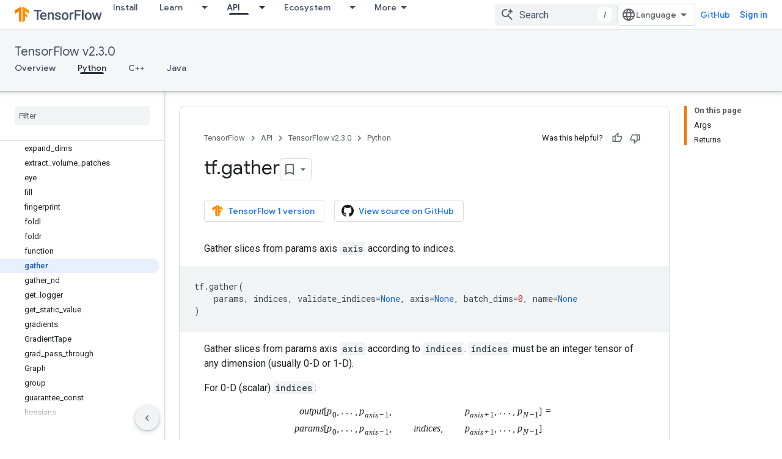

--- FILE ---
content_type: text/javascript
request_url: https://www.gstatic.com/devrel-devsite/prod/vbbbf67a54a0fa61d452a62d016ca62f820d4cb99ab70cea0bd30d469bb65aaf5/js/devsite_devsite_sitemask_module.js
body_size: -865
content:
(function(_ds){var window=this;var j8=class extends _ds.sl{static get observedAttributes(){return["visible"]}constructor(){super();this.eventHandler=new _ds.C}connectedCallback(){this.eventHandler.listen(document.body,"devsite-sitemask-show",()=>{this.show()});this.eventHandler.listen(document.body,"keydown",a=>{a.key==="Escape"&&this.hasAttribute("visible")&&(a.preventDefault(),a.stopPropagation(),this.hide())});this.eventHandler.listen(document.body,"devsite-sitemask-hide",()=>{this.hide()});this.eventHandler.listen(this,"click",
()=>{this.hide()})}attributeChangedCallback(a,b,c){a==="visible"&&(c==null?this.dispatchEvent(new CustomEvent("devsite-sitemask-hidden",{bubbles:!0})):this.dispatchEvent(new CustomEvent("devsite-sitemask-visible",{bubbles:!0})))}disconnectedCallback(){_ds.D(this.eventHandler)}show(){this.setAttribute("visible",this.getAttribute("visible")||"")}hide(){this.removeAttribute("visible")}};j8.prototype.hide=j8.prototype.hide;j8.prototype.show=j8.prototype.show;j8.prototype.disconnectedCallback=j8.prototype.disconnectedCallback;
j8.prototype.attributeChangedCallback=j8.prototype.attributeChangedCallback;j8.prototype.connectedCallback=j8.prototype.connectedCallback;try{customElements.define("devsite-sitemask",j8)}catch(a){console.warn("Unrecognized DevSite custom element - DevsiteSitemask",a)};})(_ds_www);


--- FILE ---
content_type: text/javascript
request_url: https://www.gstatic.com/devrel-devsite/prod/vbbbf67a54a0fa61d452a62d016ca62f820d4cb99ab70cea0bd30d469bb65aaf5/js/devsite_devsite_actions_module.js
body_size: -866
content:
(function(_ds){var window=this;var vna=class extends _ds.KA{constructor(){super(...arguments);this.m=!1}connectedCallback(){super.connectedCallback();if(!this.m)try{this.m=!0;const a=document.body.querySelector(".devsite-page-title,.devsite-playlist-title,.devsite-quiz-title,[layout=docs] .devsite-article h1:first-of-type");a?(this.parentElement!==a&&a.appendChild(this),this.children.length>0&&(this.hidden=!1)):this.remove()}finally{this.m=!1}}Oa(){return this}};try{customElements.define("devsite-actions",vna)}catch(a){console.warn("Unrecognized DevSite custom element - DevsiteActions",a)};})(_ds_www);


--- FILE ---
content_type: text/javascript
request_url: https://www.gstatic.com/devrel-devsite/prod/vbbbf67a54a0fa61d452a62d016ca62f820d4cb99ab70cea0bd30d469bb65aaf5/js/devsite_devsite_badge_awarded_module.js
body_size: -865
content:
(function(_ds){var window=this;try{customElements.define("devsite-badge-awarded",_ds.Lha)}catch(a){console.warn("Unrecognized DevSite custom element - DevsiteBadgeAwarded",a)};})(_ds_www);


--- FILE ---
content_type: text/javascript
request_url: https://www.gstatic.com/devrel-devsite/prod/vbbbf67a54a0fa61d452a62d016ca62f820d4cb99ab70cea0bd30d469bb65aaf5/js/devsite_devsite_recommendations_sidebar_module.js
body_size: -867
content:
(function(_ds){var window=this;var fza=function(a){a=a.recommendations;const b=_ds.U(_ds.LB(),'<div class="devsite-recommendations-sidebar-heading" role="heading" aria-level="2"><a href="#recommendations-link" class="devsite-nav-title devsite-recommendations-sidebar-heading-link" data-category="Site-Wide Custom Events" data-label="devsite-recommendation side-nav title" data-action="click" data-tooltip="');_ds.V(b,_ds.mB("See content recommendations"));_ds.U(b,'"><svg class="devsite-recommendations-sidebar-icon" xmlns="http://www.w3.org/2000/svg" viewBox="0 0 24 24" aria-hidden="true"><path d=\'M12.5,8.5L10,3L7.5,8.5L2,11l5.5,2.5L10,19l2.5-5.5L18,11L12.5,8.5z M18,13l-1.25,2.75L14,17l2.75,1.25L18,21l1.25-2.75 L22,17l-2.75-1.25L18,13z\'/></svg><span class="devsite-nav-text devsite-nav-title">');
_ds.V(b,"Recommended for you");_ds.U(b,'</span></a></div><ul class="devsite-nav-list">');const c=a.length;for(let d=0;d<c;d++)_ds.V(b,eza(a[d]));_ds.U(b,"</ul>");return b},eza=function(a){let b='<li class="devsite-nav-item"><a href="'+_ds.S(_ds.CB(a.getUrl()+"?"+_ds.z(a,8)))+'" class="devsite-nav-title devsite-recommendations-sidebar-title" data-category="Site-Wide Custom Events" data-label="devsite-recommendation side-nav link" data-action="click"><span class="devsite-nav-text" tooltip="">';const c=
[a.getTitle(),_ds.z(a,3),_ds.z(a,4)];b+=_ds.fB(c.filter(d=>d.length>0)[0])+'</span></a><div class="significatio-card-meta">';a='Updated <span class="significatio-date" date="'+(_ds.S(_ds.x(a,_ds.Rt,7).getSeconds())+'"></span>');return(0,_ds.O)(b+a+"</div></li>")};var gza=function(a){a.eventHandler.listen(a,"click",b=>{b.target.classList.contains("devsite-nav-title")&&(b=b.target,a.j&&a.j.classList.remove("devsite-nav-active"),b.classList.add("devsite-nav-active"),a.j=b)});a.eventHandler.listen(document,"devsite-on-recommendations",b=>{b=b.getBrowserEvent();if((b==null?0:b.detail)&&(0,_ds.GX)(b.detail)&&_ds.sj(b.detail,5)===3){b=b.detail;a.render(b);if(b=b==null?void 0:_ds.EX(b)){for(const c of b)if(b=c.getMetadata())b={targetPage:c.getUrl(),targetRank:_ds.pj(b,
2),targetType:_ds.sj(b,3),targetIdenticalDescriptions:_ds.pj(b,4),targetTitleWords:_ds.pj(b,5),targetDescriptionWords:_ds.pj(b,6),experiment:_ds.z(b,7)},b={category:"Site-Wide Custom Events",action:"recommended-right-nav",label:c.getUrl(),nonInteraction:!0,additionalParams:{recommendations:b}},a.dispatchEvent(new CustomEvent("devsite-analytics-observation",{detail:b,bubbles:!0}));a.m.resolve()}else a.m.reject("empty");a.classList.add("recommendations-rendered")}});a.eventHandler.listen(document.body,
"devsite-recommendations-disconnected",()=>{_ds.em(a);a.classList.remove("recommendations-rendered")})},hza=class extends _ds.sl{constructor(){super();this.eventHandler=new _ds.C(this);this.m=new _ds.Zg;this.j=null}connectedCallback(){gza(this)}disconnectedCallback(){_ds.D(this.eventHandler)}render(a){_ds.ss(this,fza,{recommendations:_ds.EX(a),Cz:_ds.z(a,6)});a=Array.from(this.querySelectorAll(".significatio-date"));for(const b of a){a=b.getAttribute("date");try{b.textContent=(new Date(Number(a)*
1E3)).toLocaleDateString("default",{month:"short",year:"numeric",day:"numeric"})}catch(c){}}}};try{customElements.define("devsite-recommendations-sidebar",hza)}catch(a){console.warn("Unrecognized DevSite custom element - DevsiteRecommendationsSidebar",a)};})(_ds_www);


--- FILE ---
content_type: text/javascript
request_url: https://www.gstatic.com/devrel-devsite/prod/vbbbf67a54a0fa61d452a62d016ca62f820d4cb99ab70cea0bd30d469bb65aaf5/js/devsite_devsite_analytics_module.js
body_size: -866
content:
(function(_ds){var window=this;try{window.customElements.define("devsite-analytics",_ds.IT)}catch(a){console.warn("Unrecognized DevSite custom element - DevsiteAnalytics",a)};})(_ds_www);


--- FILE ---
content_type: text/javascript
request_url: https://www.gstatic.com/devrel-devsite/prod/vbbbf67a54a0fa61d452a62d016ca62f820d4cb99ab70cea0bd30d469bb65aaf5/js/devsite_devsite_badger_module.js
body_size: -866
content:
(function(_ds){var window=this;var Roa=function(a){const b=a.sb;a=a.Jb;let c,d;return(0,_ds.O)('<div class="devsite-badger-award-inner"><devsite-badge-awarded badge-name="'+_ds.S(b.title)+'" badge-icon-url="'+_ds.S(_ds.CB(b.imageUrl))+'" badge-url="'+_ds.S(_ds.CB(b.url))+'"'+(b.currentTierCount!=null?' badge-count="'+_ds.S(b.currentTierCount)+'"':"")+(b.complete!=null?' badge-complete="'+_ds.S(b.complete)+'"':"")+(b.isNewTier!=null?' is-new-tier="'+_ds.S(b.isNewTier)+'"':"")+(b.path?' badge-path="'+_ds.S(b.path)+'"':"")+(b.shareTitle?
' badge-share-title="'+_ds.S(b.shareTitle)+'"':"")+(b.shareDescription?' badge-share-description="'+_ds.S(b.shareDescription)+'"':"")+(b.nextPlaylistUrl?' next-playlist-url="'+_ds.S(_ds.CB(b.nextPlaylistUrl))+'"':"")+(b.redeemAnotherBtn?" redeem-another":"")+(b.hideButtons?" hide-buttons":"")+(b.redeemCode?' redeem-code="'+_ds.S(b.redeemCode)+'"':"")+(a?' return-uri="'+_ds.S(_ds.CB(a))+'"':"")+(b.events?' events-number="'+_ds.S(b.events.length)+'"':"")+(b.awardDescription?' badge-award-description="'+
_ds.S(b.awardDescription)+'"':"")+(b.awardButton?' badge-award-button-label="'+_ds.S((c=b.awardButton.label)!=null?c:"")+'" badge-award-button-url="'+_ds.S(_ds.CB((d=b.awardButton.url)!=null?d:""))+'"':"")+" dismiss></devsite-badge-awarded></div>")},Soa=function(){return(0,_ds.O)('<div class="devsite-badger-award"></div>')};var Toa=/\/redeem.*|\/settings[\/]?.*?/,Voa=function(a){a.eventHandler.listen(document.body,"devsite-before-page-change",()=>void P_(a));a.eventHandler.listen(document.body,"devsite-award-granted",b=>{(b=b.getBrowserEvent())&&b.detail&&Q_(a,b.detail.award)});a.eventHandler.listen(document.body,["devsite-page-loaded","devsite-page-changed"],()=>{a.Ch();Uoa(a)})},P_=async function(a){if(a.j){var b=a.j.querySelectorAll(".devsite-badger-award-inner"),c=b[0];if(c){const d=c.querySelector("devsite-badge-awarded");
(d==null?0:d.m)&&await (d==null?void 0:d.m());const e=d==null?void 0:d.getAttribute("badge-path");a.awards=a.awards.filter(f=>f.path!==e);c.removeAttribute("show");await _ds.zn(200);_ds.hm(c);b.length===1&&(_ds.hm(a.j),a.j=null)}}},Q_=async function(a,b){if(b&&b.complete&&!a.awards.find(f=>f.path===b.path)&&document.body.getAttribute("type")!=="error"&&!Toa.exec(document.location.pathname)){a.awards.push(b);if(!a.j){var c=document.querySelector(".static-badge-awarded-container");c?(a.j=c,a.m=!0):
(a.j=_ds.us(Soa),document.body.appendChild(a.j))}try{await customElements.whenDefined("devsite-badge-awarded")}catch(f){}var d;c=(d=_ds.un())==null?void 0:d.href;var e=_ds.us(Roa,{sb:b,Jb:c});e&&(a.eventHandler.listen(e,"devsite-badge-awarded-dismissed",()=>{P_(a)}),d=e.querySelector("devsite-badge-awarded"))&&(a.j.appendChild(e),_ds.ip(a.eventHandler,d,"running",()=>{e==null||e.setAttribute("show","");var f;const g=(f=a.j)==null?void 0:f.querySelectorAll("devsite-badge-awarded");if(g&&!a.m)for(f=
0;f<g.length;f++){let h;(h=g[f])==null||h.dispatchEvent(new CustomEvent("devsite-badge-awarded-stack-num-changed",{bubbles:!0,detail:{Cq:g.length-1-f}}))}}))}},Uoa=async function(a){var b=await _ds.HU();if(b){b=b.filter(d=>d.displayCount<3);var c=await _ds.u();b.length>0?await c.getStorage().set("temp_badges","",JSON.stringify(b)):await c.getStorage().remove("temp_badges","");for(const d of b)b=new URL(d.awardedBy,document.location.origin),c=_ds.B(),(!d.awardedBy||b.origin===c.origin&&b.pathname===
c.pathname)&&d.complete&&await Q_(a,d)}},Woa=class extends _ds.GN{constructor(){super(["devsite-badge-awarded"]);this.eventHandler=new _ds.C(this);this.j=null;this.awards=[];this.m=!1}connectedCallback(){Voa(this)}disconnectedCallback(){_ds.D(this.eventHandler);P_(this)}async Ch(){await _ds.u();await customElements.whenDefined("devsite-user");var a=document.querySelector("devsite-user#devsite-user");if(a){var b=!1;try{b=await a.isSignedIn()}catch(c){}if(b&&await (new _ds.cO).ed()){a=new _ds.CO;try{await _ds.zO(a,
new _ds.nN)}catch(c){}}}}};try{customElements.define("devsite-badger",Woa)}catch(a){console.warn("Unrecognized DevSite custom element - DevsiteBadger",a)};})(_ds_www);


--- FILE ---
content_type: text/javascript
request_url: https://www.gstatic.com/devrel-devsite/prod/vbbbf67a54a0fa61d452a62d016ca62f820d4cb99ab70cea0bd30d469bb65aaf5/js/devsite_devsite_dropdown_list_module.js
body_size: -866
content:
(function(_ds){var window=this;try{customElements.define("devsite-dropdown-list",_ds.eS)}catch(a){console.warn("Unrecognized DevSite custom element - DevsiteDropdownList",a)};})(_ds_www);


--- FILE ---
content_type: text/javascript
request_url: https://www.gstatic.com/devrel-devsite/prod/vbbbf67a54a0fa61d452a62d016ca62f820d4cb99ab70cea0bd30d469bb65aaf5/js/devsite_devsite_snackbar_module.js
body_size: -867
content:
(function(_ds){var window=this;var vAa=function(){return(0,_ds.O)('<div class="devsite-snackbar-snack" type="loading" role="alert"><div class="devsite-snackbar-inner"><div class="devsite-snackbar-message">Loading</div><div class="devsite-snackbar-action"><devsite-spinner single-color="#ffffff"></devsite-spinner></div></div></div>')},wAa=function(){return(0,_ds.O)('<div class="devsite-snackbar-snack" type="signin-state-changed" role="alert"><div class="devsite-snackbar-inner"><div class="devsite-snackbar-message">Your signed in state has changed.</div><button class="devsite-snackbar-action devsite-snackbar-action--reload">Reload</button><button class="devsite-snackbar-action devsite-snackbar-action--dismiss">OK</button></div></div>')},
xAa=function(){return(0,_ds.O)('<div class="devsite-snackbar-snack" type="refresh" role="alert"><div class="devsite-snackbar-inner"><div class="devsite-snackbar-message">A new version is available</div><button class="devsite-snackbar-action">Refresh</button></div></div>')},yAa=function(){return(0,_ds.O)('<div class="devsite-snackbar-snack" type="error" role="alert"><div class="devsite-snackbar-inner"><div class="devsite-snackbar-message">Something went wrong. Please try again.</div><button class="devsite-snackbar-action">Retry</button></div></div>')},
zAa=function(){return(0,_ds.O)('<div class="devsite-snackbar-snack" type="copied-to-clipboard" role="alert"><div class="devsite-snackbar-inner"><div class="devsite-snackbar-message">Copied to clipboard</div></div></div>')},AAa=function(){return(0,_ds.O)('<div class="devsite-snackbar-snack" type="support-attachment-error" role="alert"><div class="devsite-snackbar-inner"><div class="devsite-snackbar-message">Unsupported file type.</div><button class="devsite-snackbar-action">OK</button></div></div>')},
BAa=function(a){const b=a.message,c=a.link,d=a.HA;a='<div class="devsite-snackbar-snack" type="'+_ds.S(a.vC)+'" role="alert"><div class="devsite-snackbar-inner"><div class="devsite-snackbar-message">'+_ds.Q(b)+'</div><button class="devsite-snackbar-action">';a=a+'No, thanks</button><a href="'+(_ds.S(_ds.CB(c))+'" class="devsite-snackbar-link button" target="_blank">');a=d?a+_ds.Q(d):a+"OK";return(0,_ds.O)(a+"</a></div></div>")},CAa=function(a){const b=a.linkText,c=a.link,d=a.Bq,e=a.showClose;a='<div class="devsite-snackbar-snack" type="custom" role="alert"><div class="devsite-snackbar-inner"><div class="devsite-snackbar-message">'+
_ds.Q(a.message)+"</div>";e&&(a+='<button class="devsite-snackbar-action">OK</button>');a+=(c&&b?'<a href="'+_ds.S(_ds.CB(c))+'"'+(d?' target="_blank"':"")+' class="devsite-snackbar-link button">'+_ds.Q(b)+"</a>":"")+"</div></div>";return(0,_ds.O)(a)};var m8=function(a,b,c=null,d=!1){b&&(_ds.oo(b,_ds.zm,()=>{_ds.hm(b);a.j=null;if(c)k8(a,c,d);else{const e=a.m.length?a.m.shift():null;e!==null&&l8(a,e)}}),b.removeAttribute("show"))},n8=function(a,b,c=!1){a.appendChild(b);requestAnimationFrame(()=>{k8(a,b,c)})},o8=function(a){m8(a,a.querySelector('*[type^="support-attachment-error"]'))},p8=function(a){m8(a,a.querySelector('*[type^="signin-state-changed"]'))},l8=function(a,b){switch(b){case "loading":a.showLoading();break;case "refresh":DAa(a);break;
case "error":EAa(a);break;case "copied-to-clipboard":var c=_ds.us(zAa);n8(a,c,!0);break;case "support-attachment-error":FAa(a);break;case "signin-state-changed":GAa(a)}if(b==null?0:b.startsWith("notification-")){c=a.getAttribute(`${b}-message`);const d=a.getAttribute(`${b}-link`),e=a.getAttribute(`${b}-link-txt`);q8(a,b,c||"",d||"",e||"",a.hasAttribute(`${b}-store-key`))}},DAa=function(a){const b=_ds.us(xAa);_ds.po(b.querySelector(".devsite-snackbar-action"),"click",()=>{_ds.hg().location.reload()});
n8(a,b)},EAa=function(a){const b=_ds.us(yAa);_ds.po(b.querySelector(".devsite-snackbar-action"),"click",()=>{_ds.hg().location.reload()});n8(a,b)},FAa=function(a){const b=_ds.us(AAa);n8(a,b);_ds.oo(b.querySelector(".devsite-snackbar-action"),"click",()=>{o8(a)})},GAa=function(a){p8(a);const b=_ds.us(wAa);n8(a,b,!1);_ds.po(b.querySelector(".devsite-snackbar-action--reload"),"click",async()=>{await (await _ds.u()).reload();p8(a)});_ds.po(b.querySelector(".devsite-snackbar-action--dismiss"),"click",
async()=>{await (await _ds.u()).reload();p8(a)})},k8=function(a,b,c=!1){clearTimeout(a.ea);a.j?m8(a,a.j,b,c):(a.j=b,requestAnimationFrame(()=>{b.setAttribute("show","")}),c&&(a.ea=setTimeout(()=>{a.removeAttribute("type");m8(a,b)},5E3)))},q8=async function(a,b,c,d,e,f){if(c&&d){const g=await (await _ds.u()).getStorage().get("devsite-snackbar",d);if(!f||!g){b=_ds.us(BAa,{vC:b,message:c,link:d,HA:e});n8(a,b);const h=new _ds.C(b);h.listen(b,"click",async k=>{k.stopPropagation();if(k.target.classList.contains("devsite-snackbar-link")||
k.target.classList.contains("devsite-snackbar-action"))await (await _ds.u()).getStorage().set("devsite-snackbar",d,"1"),a.o(),_ds.D(h)})}}},r8=class extends _ds.sl{static get observedAttributes(){return["type"]}constructor(){super();this.m=[];this.ea=-1;this.j=null;this.eventHandler=new _ds.C(this)}connectedCallback(){this.eventHandler.listen(document.body,"devsite-show-custom-snackbar-msg",this.oa);this.eventHandler.listen(document.body,"devsite-show-notification-snackbar-msg",this.qa);this.eventHandler.listen(document.body,
"devsite-hide-notification-snackbar-msg",this.o)}disconnectedCallback(){_ds.D(this.eventHandler)}oa(a){this.setAttribute("type","custom");var b;if(a=(b=a.getBrowserEvent())==null?void 0:b.detail){b=!!a.showClose;var c=!0;a.href&&(c=(new URL(a.href)).origin!==document.location.origin);var d=_ds.us(CAa,{message:a.msg,linkText:a.linkText,link:a.href,Bq:c,showClose:b});b&&_ds.oo(d.querySelector(".devsite-snackbar-action"),"click",()=>{m8(this,d)});n8(this,d,!b)}}attributeChangedCallback(a,b,c){if(a===
"type"){switch(b){case "loading":this.hideLoading();break;case "refresh":m8(this,this.querySelector('*[type^="refresh"]'));break;case "error":m8(this,this.querySelector('*[type^="error"]'));break;case "copied-to-clipboard":m8(this,this.querySelector('*[type^="copied-to-clipboard"]'));break;case "support-attachment-error":o8(this);break;case "signin-state-changed":p8(this);break;case "custom":m8(this,this.querySelector('*[type^="custom"]'))}b!=null&&b.startsWith("notification-")&&this.o();if(c){let d;
if((d=c)==null?0:d.includes(",")){let e;this.m=(e=c)==null?void 0:e.split(",");c=`${this.m.shift()}`}l8(this,c)}}}showLoading(){if(!this.querySelector('*[type^="loading"]')){var a=_ds.us(vAa);n8(this,a)}}hideLoading(){m8(this,this.querySelector('*[type^="loading"]'))}qa(a){let b;(a=(b=a.getBrowserEvent())==null?void 0:b.detail)&&q8(this,"notification-custom",a.msg,a.href||"",a.linkText||"",!0)}o(){m8(this,this.querySelector('*[type^="notification"]'))}};r8.prototype.attributeChangedCallback=r8.prototype.attributeChangedCallback;
r8.prototype.disconnectedCallback=r8.prototype.disconnectedCallback;r8.prototype.connectedCallback=r8.prototype.connectedCallback;try{customElements.define("devsite-snackbar",r8)}catch(a){console.warn("Unrecognized DevSite custom element - DevsiteSnackBar",a)};})(_ds_www);


--- FILE ---
content_type: text/javascript
request_url: https://www.gstatic.com/devrel-devsite/prod/vbbbf67a54a0fa61d452a62d016ca62f820d4cb99ab70cea0bd30d469bb65aaf5/js/devsite_devsite_fast_track_profile_creator_module.js
body_size: -866
content:
(function(_ds){var window=this;try{customElements.define("devsite-fast-track-profile-creator",_ds.VU)}catch(a){console.warn("Unrecognized DevSite custom element - DevsiteFastTrackProfileCreator",a)};})(_ds_www);


--- FILE ---
content_type: text/javascript
request_url: https://www.gstatic.com/external_hosted/mathjax/latest/jax/output/SVG/autoload/mtable.js?V=2.7.5
body_size: -714
content:
/*
 *  /MathJax/jax/output/SVG/autoload/mtable.js
 *
 *  @license
 *  Copyright (c) 2009-2018 The MathJax Consortium
 *
 *  Licensed under the Apache License, Version 2.0 (the "License");
 *  you may not use this file except in compliance with the License.
 *  You may obtain a copy of the License at
 *
 *      http://www.apache.org/licenses/LICENSE-2.0
 *
 *  Unless required by applicable law or agreed to in writing, software
 *  distributed under the License is distributed on an "AS IS" BASIS,
 *  WITHOUT WARRANTIES OR CONDITIONS OF ANY KIND, either express or implied.
 *  See the License for the specific language governing permissions and
 *  limitations under the License.
 */

MathJax.Hub.Register.StartupHook("SVG Jax Ready",function(){var c="2.7.5";var a=MathJax.ElementJax.mml,d=MathJax.OutputJax.SVG,b=d.BBOX;a.mtable.Augment({toSVG:function(aa){this.SVGgetStyles();var o=this.SVG(),ap=this.SVGgetScale(o);if(this.data.length===0){this.SVGsaveData(o);return o}var aN=this.getValues("columnalign","rowalign","columnspacing","rowspacing","columnwidth","equalcolumns","equalrows","columnlines","rowlines","frame","framespacing","align","useHeight","width","side","minlabelspacing");if(aN.width.match(/%$/)){o.width=aN.width=d.Em((d.cwidth/1000)*(parseFloat(aN.width)/100))}var v=this.SVGgetMu(o);var aK=-1;var z=[],I=[],k=[],O=[],K=[],aI,aG,w=-1,aE,u,az,S,an,E,aA;var ac=d.FONTDATA.lineH*ap*aN.useHeight,ag=d.FONTDATA.lineD*ap*aN.useHeight;for(aI=0,aE=this.data.length;aI<aE;aI++){S=this.data[aI];az=(S.type==="mlabeledtr"?aK:0);O[aI]=[];z[aI]=ac;I[aI]=ag;for(aG=az,u=S.data.length+az;aG<u;aG++){if(k[aG]==null){if(aG>w){w=aG}K[aG]=b.G();k[aG]=-d.BIGDIMEN}an=S.data[aG-az];O[aI][aG]=an.toSVG();if(an.isEmbellished()){E=an.CoreMO();var aM=E.Get("minsize",true);if(aM){if(E.SVGcanStretch("Vertical")){aA=E.SVGdata.h+E.SVGdata.d;if(aA){aM=d.length2em(aM,v,aA);if(aM*E.SVGdata.h/aA>z[aI]){z[aI]=aM*E.SVGdata.h/aA}if(aM*E.SVGdata.d/aA>I[aI]){I[aI]=aM*E.SVGdata.d/aA}}}else{if(E.SVGcanStretch("Horizontal")){aM=d.length2em(aM,v,E.SVGdata.w);if(aM>k[aG]){k[aG]=aM}}}}}if(O[aI][aG].h>z[aI]){z[aI]=O[aI][aG].h}if(O[aI][aG].d>I[aI]){I[aI]=O[aI][aG].d}if(O[aI][aG].w>k[aG]){k[aG]=O[aI][aG].w}}}var ao=MathJax.Hub.SplitList;var am=ao(aN.columnspacing),T=ao(aN.rowspacing),ai=ao(aN.columnalign),L=ao(aN.rowalign),N=ao(aN.columnlines),h=ao(aN.rowlines),ar=ao(aN.columnwidth),aw=[];for(aI=0,aE=am.length;aI<aE;aI++){am[aI]=d.length2em(am[aI],v)}for(aI=0,aE=T.length;aI<aE;aI++){T[aI]=d.length2em(T[aI],v)}while(am.length<w){am.push(am[am.length-1])}while(ai.length<=w){ai.push(ai[ai.length-1])}while(N.length<w){N.push(N[N.length-1])}while(ar.length<=w){ar.push(ar[ar.length-1])}while(T.length<O.length){T.push(T[T.length-1])}while(L.length<=O.length){L.push(L[L.length-1])}while(h.length<O.length){h.push(h[h.length-1])}if(K[aK]){ai[aK]=(aN.side.substr(0,1)==="l"?"left":"right");am[aK]=-k[aK]}for(aI=0,aE=O.length;aI<aE;aI++){S=this.data[aI];aw[aI]=[];if(S.rowalign){L[aI]=S.rowalign}if(S.columnalign){aw[aI]=ao(S.columnalign);while(aw[aI].length<=w){aw[aI].push(aw[aI][aw[aI].length-1])}}}if(aN.equalrows){var U=Math.max.apply(Math,z),aq=Math.max.apply(Math,I);for(aI=0,aE=O.length;aI<aE;aI++){az=((U+aq)-(z[aI]+I[aI]))/2;z[aI]+=az;I[aI]+=az}}aA=z[0]+I[O.length-1];for(aI=0,aE=O.length-1;aI<aE;aI++){aA+=Math.max(0,I[aI]+z[aI+1]+T[aI])}var ae=0,ab=0,aB,aL=aA;if(aN.frame!=="none"||(aN.columnlines+aN.rowlines).match(/solid|dashed/)){var t=ao(aN.framespacing);if(t.length!=2){t=ao(this.defaults.framespacing)}ae=d.length2em(t[0],v);ab=d.length2em(t[1],v);aL=aA+2*ab}var g,ay,aD="";if(typeof(aN.align)!=="string"){aN.align=String(aN.align)}if(aN.align.match(/(top|bottom|center|baseline|axis)( +(-?\d+))?/)){aD=RegExp.$3||"";aN.align=RegExp.$1}else{aN.align=this.defaults.align}if(aD!==""){aD=parseInt(aD);if(aD<0){aD=O.length+1+aD}if(aD<1){aD=1}else{if(aD>O.length){aD=O.length}}g=0;ay=-(aA+ab)+z[0];for(aI=0,aE=aD-1;aI<aE;aI++){var Z=Math.max(0,I[aI]+z[aI+1]+T[aI]);g+=Z;ay+=Z}}else{g=({top:-(z[0]+ab),bottom:aA+ab-z[0],center:aA/2-z[0],baseline:aA/2-z[0],axis:aA/2+d.TeX.axis_height*ap-z[0]})[aN.align];ay=({top:-(aA+2*ab),bottom:0,center:-(aA/2+ab),baseline:-(aA/2+ab),axis:d.TeX.axis_height*ap-aA/2-ab})[aN.align]}var at,ax=0,V=0,X=0,aC=0,aJ=0,r=[],B=[],aj=1;if(aN.equalcolumns&&aN.width!=="auto"){at=d.length2em(aN.width,v);for(aI=0,aE=Math.min(w,am.length);aI<aE;aI++){at-=am[aI]}at/=w;for(aI=0,aE=Math.min(w+1,ar.length);aI<aE;aI++){k[aI]=at}}else{for(aI=0,aE=Math.min(w+1,ar.length);aI<aE;aI++){if(ar[aI]==="auto"){V+=k[aI]}else{if(ar[aI]==="fit"){B[aJ]=aI;aJ++;V+=k[aI]}else{if(ar[aI].match(/%$/)){r[aC]=aI;aC++;X+=k[aI];ax+=d.length2em(ar[aI],v,1)}else{k[aI]=d.length2em(ar[aI],v);V+=k[aI]}}}}if(aN.width==="auto"){if(ax>0.98){aj=X/(V+X);at=V+X}else{at=V/(1-ax)}}else{at=Math.max(V+X,d.length2em(aN.width,v));for(aI=0,aE=Math.min(w,am.length);aI<aE;aI++){at-=am[aI]}}for(aI=0,aE=r.length;aI<aE;aI++){k[r[aI]]=d.length2em(ar[r[aI]],v,at*aj);V+=k[r[aI]]}if(Math.abs(at-V)>0.01){if(aJ&&at>V){at=(at-V)/aJ;for(aI=0,aE=B.length;aI<aE;aI++){k[B[aI]]+=at}}else{at=at/V;for(aG=0;aG<=w;aG++){k[aG]*=at}}}if(aN.equalcolumns){var af=Math.max.apply(Math,k);for(aG=0;aG<=w;aG++){k[aG]=af}}}var au=g,l,aF;az=(K[aK]?aK:0);for(aG=az;aG<=w;aG++){K[aG].w=k[aG];for(aI=0,aE=O.length;aI<aE;aI++){if(O[aI][aG]){az=(this.data[aI].type==="mlabeledtr"?aK:0);an=this.data[aI].data[aG-az];if(an.SVGcanStretch("Horizontal")){O[aI][aG]=an.SVGstretchH(k[aG])}else{if(an.SVGcanStretch("Vertical")){E=an.CoreMO();var ad=E.symmetric;E.symmetric=false;O[aI][aG]=an.SVGstretchV(z[aI],I[aI]);E.symmetric=ad}}aF=an.rowalign||this.data[aI].rowalign||L[aI];l=({top:z[aI]-O[aI][aG].h,bottom:O[aI][aG].d-I[aI],center:((z[aI]-I[aI])-(O[aI][aG].h-O[aI][aG].d))/2,baseline:0,axis:0})[aF]||0;aF=(an.columnalign||aw[aI][aG]||ai[aG]);K[aG].Align(O[aI][aG],aF,0,au+l)}if(aI<O.length-1){au-=Math.max(0,I[aI]+z[aI+1]+T[aI])}}au=g}var ah=1.5*d.em;var av=ae-ah/2;for(aG=0;aG<=w;aG++){o.Add(K[aG],av,0);av+=k[aG]+am[aG];if(N[aG]!=="none"&&aG<w&&aG!==aK){o.Add(b.VLINE(aL,ah,N[aG]),av-am[aG]/2,ay)}}o.w+=ae;o.d=-ay;o.h=aL+ay;aB=o.w;if(aN.frame!=="none"){o.Add(b.HLINE(aB,ah,aN.frame),0,ay+aL-ah);o.Add(b.HLINE(aB,ah,aN.frame),0,ay);o.Add(b.VLINE(aL,ah,aN.frame),0,ay);o.Add(b.VLINE(aL,ah,aN.frame),aB-ah,ay)}au=g-ah/2;for(aI=0,aE=O.length-1;aI<aE;aI++){l=Math.max(0,I[aI]+z[aI+1]+T[aI]);if(h[aI]!==a.LINES.NONE&&h[aI]!==""){o.Add(b.HLINE(aB,ah,h[aI]),0,au-I[aI]-(l-I[aI]-z[aI+1])/2)}au-=l}o.Clean();this.SVGhandleSpace(o);this.SVGhandleColor(o);if(K[aK]){o.tw=Math.max(o.w,o.r)-Math.min(0,o.l);var R=this.getValues("indentalignfirst","indentshiftfirst","indentalign","indentshift");if(R.indentalignfirst!==a.INDENTALIGN.INDENTALIGN){R.indentalign=R.indentalignfirst}if(R.indentalign===a.INDENTALIGN.AUTO){R.indentalign=this.displayAlign}if(R.indentshiftfirst!==a.INDENTSHIFT.INDENTSHIFT){R.indentshift=R.indentshiftfirst}if(R.indentshift==="auto"||R.indentshift===""){R.indentshift="0"}var ak=d.length2em(R.indentshift,v,d.cwidth);var Q=d.length2em(aN.minlabelspacing,v,d.cwidth);var al=Q+K[aK].w,aO=0,aH=o.w;var e=d.length2em(this.displayIndent,v,d.cwidth);az=(ai[aK]===a.INDENTALIGN.RIGHT?-1:1);if(R.indentalign===a.INDENTALIGN.CENTER){var q=(d.cwidth-aH)/2;ak+=e;if(al+az*aO>q+az*ak){R.indentalign=ai[aK];ak=az*(al+az*aO);aH+=al+Math.max(0,ak)}}else{if(ai[aK]===R.indentalign){if(e<0){aO=az*e;e=0}ak+=az*e;if(al>az*ak){ak=az*al}ak+=aO;aH+=az*ak}else{ak-=az*e;if(aH-az*ak+al>d.cwidth){ak=az*(aH+al-d.cwidth);if(az*ak>0){aH=d.cwidth+az*ak;ak=0}}}}var G=o;o=this.SVG();o.hasIndent=true;o.w=o.r=Math.max(aH,d.cwidth);o.Align(K[aK],ai[aK],0,0,aO);o.Align(G,R.indentalign,0,0,ak);o.tw=aH}this.SVGsaveData(o);return o},SVGhandleSpace:function(e){if(!this.hasFrame&&!e.width){e.x=e.X=167}this.SUPER(arguments).SVGhandleSpace.call(this,e)}});a.mtd.Augment({toSVG:function(e,g){var f=this.svg=this.SVG();if(this.data[0]){f.Add(this.SVGdataStretched(0,e,g));f.Clean()}this.SVGhandleColor(f);this.SVGsaveData(f);return f}});MathJax.Hub.Startup.signal.Post("SVG mtable Ready");MathJax.Ajax.loadComplete(d.autoloadDir+"/mtable.js")});


--- FILE ---
content_type: text/javascript
request_url: https://www.gstatic.com/devrel-devsite/prod/vbbbf67a54a0fa61d452a62d016ca62f820d4cb99ab70cea0bd30d469bb65aaf5/js/devsite_devsite_dialog_module.js
body_size: -865
content:
(function(_ds){var window=this;try{customElements.define("devsite-dialog",_ds.Ow)}catch(a){console.warn("devsite.app.customElement.DevsiteDialog",a)};})(_ds_www);


--- FILE ---
content_type: text/javascript
request_url: https://www.gstatic.com/devrel-devsite/prod/vbbbf67a54a0fa61d452a62d016ca62f820d4cb99ab70cea0bd30d469bb65aaf5/js/devsite_devsite_feedback_module.js
body_size: -866
content:
(function(_ds){var window=this;var lsa=function(a){var b=a.projectName,c=a.Sq;const d=a.QB,e=a.Tz,f=a.zz,g=a.HC;a='<devsite-dialog class="devsite-feedback" aria-labelledby="devsite-feedback-dialog-title"><div class="devsite-dialog-contents"><h1 id="devsite-feedback-dialog-title" class="no-link">Send feedback about...</h1><div class="devsite-feedback-items"><a href="#" class="devsite-feedback-item" feedback-type="documentation" data-label="Docs Feedback Image" track-type="feedback" track-name="feedbackDocIcon"><div class="devsite-feedback-item-icon-container devsite-feedback-item-icon-color"><div class="devsite-feedback-item-icon material-icons" aria-hidden="true">description</div></div><div>This page</div><div class="devsite-feedback-item-type">Documentation feedback</div></a>';
f||(c=d?'<div class="devsite-feedback-item-icon material-icons" aria-hidden="true">'+_ds.Q(d)+"</div>":c?'<img src="'+_ds.S(_ds.EB(c))+'" loading="lazy" alt="">':"",a+="<a"+(e?' href="'+_ds.S(_ds.CB(e))+'"':' href="#"')+' class="devsite-feedback-item" feedback-type="product" data-label="Product Feedback Image" track-type="feedback" track-name="feedbackProductIcon"><div class="devsite-feedback-item-icon-container '+(d?"devsite-feedback-item-icon-color devsite-theme-primary":"devsite-feedback-item-icon-img")+
'">'+c+"</div><div>"+_ds.Q(b)+'</div><div class="devsite-feedback-item-type">',a+="Product feedback</div></a>");a+='</div><div class="devsite-feedback-notice">We appreciate your feedback! Please note that we cannot respond.</div>';g&&(a+='<div class="devsite-feedback-support"><span class="devsite-feedback-support-icon material-icons" aria-hidden="true">help</span><span>',b='Need help? Visit our <a href="'+(_ds.S(_ds.CB(g))+'">support page</a>.'),a+=b,a+="</span></div>");return(0,_ds.O)(a+'<div class="devsite-feedback-buttons"><button class="button-white" data-label="Cancel Feedback Button" track-type="feedback" track-name="cancelFeedbackButton" feedback-cancel>Close</button></div></div></devsite-dialog>')};var nsa=function(a){a.eventHandler.listen(a,"click",c=>{if(c.target.closest("a")||c.target.closest("button"))a.getAttribute("feedback-type")?y2(a,c,`${a.getAttribute("feedback-type")}`):(c.preventDefault(),c.stopPropagation(),a.j&&(document.body.appendChild(a.j),a.j.open=!0,c={action:"click",category:a.getAttribute("data-category")||"Site-Wide Custom Events",label:a.getAttribute("data-label")},z2(a,c)))});if(a.j){var b=Array.from(a.j.querySelectorAll("[feedback-type]"));for(const d of b)a.eventHandler.listen(d,
"click",async e=>{await msa(a,e)});let c;(b=(c=a.j)==null?void 0:c.querySelector("button[feedback-cancel]"))&&a.eventHandler.listen(b,"click",()=>{A2(a);var d;const e=(d=a.j)==null?void 0:d.querySelector("button[feedback-cancel]");d={action:"click",label:e==null?void 0:e.getAttribute("data-label"),category:(e==null?void 0:e.getAttribute("data-category"))||"Site-Wide Custom Events"};z2(a,d)});a.eventHandler.listen(a.j,"devsite-dialog-hide",()=>{let d;(d=a.j)==null||d.remove()})}},y2=async function(a,
b,c){var d=b.Ge,e=d.getAttribute("href");e=e==="#"||e===""||!e;c={pageUrl:_ds.B().toString(),context:a.getAttribute("context"),type:c};var f;const g=(f=await osa())==null?void 0:_ds.Mga(f);if(g==null?0:g.length)c.Tg=g;a.hasAttribute("rating-type")&&(c.vL=a.getAttribute("rating-type"));a.hasAttribute("rating-category")&&(c.uL=a.getAttribute("rating-category"));f=await _ds.u();f={productId:a.getAttribute("product-id"),locale:f.getLocale(),bucket:a.getAttribute("bucket"),productVersion:a.getAttribute("version"),
callback:()=>void psa(),onLoadCallback:()=>void A2(a)};d={action:"click",label:d.getAttribute("data-label"),category:d.getAttribute("data-category")||"Site-Wide Custom Events"};z2(a,d);e&&(b.preventDefault(),b.stopPropagation(),_ds.KO(f,c))},msa=async function(a,b){const c=b.Ge.getAttribute("feedback-type")||"";await y2(a,b,c)},A2=function(a){a.j&&(a.j.open=!1,a.j.remove())},osa=async function(){await _ds.u();const a=document.querySelector("devsite-analytics");if(!a)return null;await customElements.whenDefined("devsite-analytics");
return a},psa=function(){Array.from(document.querySelectorAll('script[src*="www.google.com/tools/feedback/"]')).forEach(a=>{_ds.hm(a)})},z2=function(a,b){a.dispatchEvent(new CustomEvent("devsite-analytics-observation",{detail:b,bubbles:!0}))},B2=class extends _ds.sl{constructor(){super(["devsite-analytics","devsite-dialog"]);this.eventHandler=new _ds.C;this.j=null;this.m=!1;_ds.nl(this,(0,_ds.kg)`bucket`,(0,_ds.kg)`context`,(0,_ds.kg)`product-id`,(0,_ds.kg)`data-label`,(0,_ds.kg)`track-metadata-position`,
(0,_ds.kg)`track-metadata-snippet-file-url`,(0,_ds.kg)`track-metadata-lang`,(0,_ds.kg)`track-name`,(0,_ds.kg)`track-type`,(0,_ds.kg)`disable`,(0,_ds.kg)`project-`,(0,_ds.kg)`feedback-type`)}connectedCallback(){if(!this.m){var a=this.querySelector(".google-feedback"),b=new Map([["data-b","bucket"],["data-context","context"],["data-p","product-id"]]),c=new Map([["data-label","Send Feedback Button"],["track-metadata-position","content"],["track-name","sendFeedbackLink"],["track-type","feedback"]]);if(a){for(const [d,
e]of b.entries()){b=d;const f=e;if(a.hasAttribute(b)){const g=a.getAttribute(b)||"";_ds.pl(this,f,g);a.removeAttribute(b)}}for(const [d,e]of c.entries())c=d,b=e,a.hasAttribute(c)?(b=a.getAttribute(c)||"",_ds.pl(this,c,b),a.removeAttribute(c)):_ds.pl(this,c,b);a.classList.remove("google-feedback")}!this.hasAttribute("project-name")&&(a=document.querySelector('meta[property="og:site_name"]'))&&(a=a.getAttribute("content")||"",_ds.pl(this,"project-name",a));this.hasAttribute("project-icon")?_ds.pl(this,
"project-icon",_ds.rn(this.getAttribute("project-icon")||"").href||""):(a=document.querySelector('link[rel="apple-touch-icon"]'))&&_ds.pl(this,"project-icon",a.getAttribute("href")||"");this.j=_ds.us(lsa,{zz:this.hasAttribute("disable-product-feedback"),Tz:this.getAttribute("project-feedback-url"),Sq:this.getAttribute("project-icon"),QB:this.getAttribute("project-icon-name"),projectName:this.getAttribute("project-name")||"",HC:this.getAttribute("project-support-url")});this.m=!0}nsa(this)}disconnectedCallback(){_ds.D(this.eventHandler)}};
B2.prototype.disconnectedCallback=B2.prototype.disconnectedCallback;B2.prototype.connectedCallback=B2.prototype.connectedCallback;try{customElements.define("devsite-feedback",B2)}catch(a){console.warn("Unrecognized DevSite custom element - DevsiteFeedback",a)};})(_ds_www);


--- FILE ---
content_type: text/javascript
request_url: https://www.gstatic.com/devrel-devsite/prod/vbbbf67a54a0fa61d452a62d016ca62f820d4cb99ab70cea0bd30d469bb65aaf5/js/devsite_devsite_mathjax_module.js
body_size: -866
content:
(function(_ds){var window=this;var S4=null,Uua=async function(a){if(!_ds.ha.MathJax){var b=S4;b||(S4=b=_ds.nn("https://www.gstatic.com/external_hosted/mathjax/latest/MathJax.js?delayStartupUntil=configured"));try{await b}catch(c){S4=null;return}}_ds.ha.MathJax&&(b={config:[],showProcessingMessages:!1,positionToHash:!1,tex2jax:{inlineMath:[["$","$"],["\\(","\\)"]],processEscapes:!0}},a.config&&(b.config=[`${a.config}.js`]),MathJax.Hub.Config(b),MathJax.Hub.Configured(),MathJax.Hub.Queue(["Typeset",MathJax.Hub]),a.dispatchEvent(new CustomEvent("devsite-content-updated")))},
T4=class extends _ds.GN{constructor(){super(...arguments);this.config=""}connectedCallback(){this.config=this.getAttribute("config")||"";Uua(this)}};T4.prototype.connectedCallback=T4.prototype.connectedCallback;try{customElements.define("devsite-mathjax",T4)}catch(a){console.warn("devsite.app.customElement.DevsiteMathJax",a)};})(_ds_www);


--- FILE ---
content_type: text/javascript
request_url: https://www.gstatic.com/devrel-devsite/prod/vbbbf67a54a0fa61d452a62d016ca62f820d4cb99ab70cea0bd30d469bb65aaf5/js/devsite_devsite_footer_promos_module.js
body_size: -866
content:
(function(_ds){var window=this;var $2=class extends _ds.sl{Zb(a){const b=this.querySelector("nav");a&&_ds.rl(this,b,a.querySelector("nav"));b&&(a?(b.hidden=!1,b.removeAttribute("aria-hidden")):(b.hidden=!0,b.setAttribute("aria-hidden","true")))}};$2.prototype.updateContent=$2.prototype.Zb;try{customElements.define("devsite-footer-promos",$2)}catch(a){console.warn("Unrecognized DevSite custom element - DevsiteFooterPromos",a)};})(_ds_www);


--- FILE ---
content_type: text/javascript
request_url: https://www.gstatic.com/devrel-devsite/prod/vbbbf67a54a0fa61d452a62d016ca62f820d4cb99ab70cea0bd30d469bb65aaf5/js/devsite_devsite_header_module.js
body_size: -867
content:
(function(_ds){var window=this;var Y3=function(a,b){_ds.lp(a,"transform","translate3d("+b+"px,0px,0px)")};var a4=function(a){a.o=Z3(a,".devsite-top-logo-row-wrapper-wrapper");a.j=Z3(a,".devsite-collapsible-section");a.ea=Z3(a,".devsite-doc-set-nav-row");a.setAttribute("top-row--height",`${a.o}`);a.setAttribute("bottom-row--height",`${a.j}`);a.setAttribute("bottom-tabs--height",`${a.ea}`);a.style.setProperty("--devsite-js-top-row--height",`${a.o}px`);a.style.setProperty("--devsite-js-bottom-row--height",`${a.j}px`);a.style.setProperty("--devsite-js-bottom-tabs--height",`${a.ea}px`);$3(a);a.m.resolve()},
$3=function(a){const b=a.querySelector(".devsite-collapsible-section");a.offset>=a.j&&!a.hasAttribute("bottom-row--hidden")?a.setAttribute("bottom-row--hidden",""):a.offset<a.j-a.ea&&a.hasAttribute("bottom-row--hidden")&&a.removeAttribute("bottom-row--hidden");b&&a.offset!==a.va&&(_ds.lp(b,"transform",`translate3d(0, -${a.offset}px, 0)`),b4(a),a.va=a.offset);document.body.style.setProperty("--devsite-js-header-height",`${a.oa()}px`)},Pta=function(a){var b=a.querySelector(".devsite-top-logo-row-middle");
const c=a.querySelector("devsite-search"),d=a.querySelector(".devsite-search-background");if(b&&c&&d){_ds.D(a.ra);a.qa&&window.cancelAnimationFrame(a.qa);c.removeAttribute("transition");a.removeAttribute("search-expanded");var e=new _ds.zl(b.offsetWidth,b.offsetHeight);b=new _ds.zl(c.offsetWidth,c.offsetHeight);var f=_ds.Bp(c),g=document.documentElement.getAttribute("dir")==="rtl"?1:-1,h=(e.width-f.left-f.right)/b.width;e=(e.width-(b.width+f.left+f.right))*g;var k=(f=a.hasAttribute("search-active"))?
e:0,l=f?h:1;_ds.lp(d,{opacity:1,width:`${b.width}px`,height:`${b.height}px`});Y3(c,a.hasAttribute("search-active")?0:e);_ds.ip(a.ra,d,_ds.zm,()=>{const m=a.querySelector("devsite-search"),n=a.querySelector(".devsite-search-background");n&&(n.style.opacity="0");m&&(m.removeAttribute("transition"),Y3(m,0),a.hasAttribute("search-active")?a.setAttribute("search-expanded",""):a.removeAttribute("search-expanded"))});a.qa=window.requestAnimationFrame(()=>{c.setAttribute("transition","");_ds.lp(d,"transform",
"scale3d("+l+",1,1)");Y3(c,k)})}},Qta=async function(a,b){if(a.hasAttribute("billboard")){var c=a.querySelector("devsite-search"),d=a.querySelector("devsite-search input.devsite-search-query");a=a.querySelector(".devsite-header-billboard-search devsite-search");var e=a==null?void 0:a.querySelector("input.devsite-search-query");c&&d&&a&&e&&(b?(c.removeAttribute("disabled"),document.activeElement===e&&(await _ds.yn(),d.focus()),a.setAttribute("disabled","")):(a.removeAttribute("disabled"),document.activeElement===
d&&e.focus(),c.setAttribute("disabled","")))}},Rta=function(a){a.eventHandler.listen(a,"devsite-search-toggle",b=>{b=b.getBrowserEvent();_ds.wm(b.target,null,"devsite-top-logo-row-middle")&&(b.detail.active?a.setAttribute("search-active",""):a.removeAttribute("search-active"))});a.eventHandler.listen(document.body,"devsite-sitemask-hidden",()=>{document.body.removeAttribute("devsite-book-nav--open")});a.eventHandler.listen(window,"resize",()=>{c4(a)});a.eventHandler.listen(document.body,["devsite-page-loaded",
"devsite-content-updated"],()=>{c4(a)});a.eventHandler.listen(a,"click",b=>{b.defaultPrevented||b.target.getAttribute("id")!=="devsite-hamburger-menu"||(b.preventDefault(),b.stopPropagation(),document.body.setAttribute("devsite-book-nav--open",""),a.dispatchEvent(new CustomEvent("devsite-sitemask-show",{bubbles:!0})))})},d4=function(a){if(!a.querySelector(".devsite-search-background")&&(a=a.querySelector(".devsite-top-logo-row-middle"))){const b=document.createElement("div");b.classList.add("devsite-search-background");
b.style.opacity="1";a.appendChild(b)}},b4=function(a){a.j===0?a.setAttribute("no-lower-row",""):a.removeAttribute("no-lower-row");a.querySelector(".devsite-header-billboard")?a.setAttribute("billboard",""):a.removeAttribute("billboard")},c4=function(a){window.requestAnimationFrame(()=>{a.ya.Ta()})},Z3=function(a,b){return(a=a.querySelector(b))?a.getBoundingClientRect().height:0},e4=function(a,b){for(var c=0;c<b.attributes.length;++c){var d=b.attributes.item(c);a.hasAttribute(d.name)||b.removeAttribute(d.name)}for(c=
0;c<a.attributes.length;++c)d=a.attributes.item(c),b.setAttribute(d.name,d.value)},f4=function(a,b,c){b=b.querySelector(c);c=a.querySelector(c);b&&c&&(a.updated=!0,_ds.rl(a,c,b))},Sta=function(a,b){const c=a.querySelectorAll(".devsite-header-link");b=b.querySelectorAll(".devsite-header-link");const d=a.querySelector("devsite-language-selector");a=a.querySelector("devsite-user");for(const e of b)d?d.after(e):a&&a.before(e);c.forEach(e=>{e.remove()})},Tta=class extends _ds.sl{constructor(){super(...arguments);
this.eventHandler=new _ds.C;this.va=-1;this.ra=new _ds.C;this.qa=0;this.ua=new MutationObserver(()=>{a4(this)});this.ya=new _ds.jh(()=>{a4(this);b4(this)},15);this.authUser=void 0;this.offset=this.ea=this.j=this.o=0;this.updated=!1;this.m=new _ds.Zg}static get observedAttributes(){return["offset","search-active","bottom-row--hidden"]}attributeChangedCallback(a,b,c){switch(a){case "offset":this.offset=Number(this.getAttribute("offset")||"")||0;$3(this);break;case "search-active":Pta(this);break;case "bottom-row--hidden":a=
c!==null,b=this.querySelector("devsite-search input.devsite-search-query"),c=this.querySelector(".devsite-header-billboard-search devsite-search input.devsite-search-query"),b&&c&&(a?b.value=c.value:c.value=b.value),Qta(this,a)}}connectedCallback(){Rta(this);d4(this);b4(this);a4(this);this.ua.observe(this,{childList:!0,subtree:!0});$3(this);const a=_ds.B();this.authUser=_ds.Ym(_ds.Zm(a.href),"authuser")}disconnectedCallback(){_ds.D(this.eventHandler);this.ua.disconnect()}oa(){return this.o+this.j-
this.offset}xa(){return this.o+this.j}Zb(a){this.m&&this.m.resolve();this.m=new _ds.Zg;this.updated=!1;if(a){f4(this,a,".devsite-header-upper-tabs");f4(this,a,".devsite-collapsible-section");f4(this,a,".devsite-product-name-wrapper");f4(this,a,"devsite-language-selector");f4(this,a,"devsite-shell-activate-button");var b=a.querySelector("devsite-search"),c=this.querySelector("devsite-search");b&&c&&e4(b,c);c=a.querySelector("devsite-user");b=this.querySelector("devsite-user");c&&b&&(e4(c,b),c=_ds.B(),
c=_ds.Ym(_ds.Zm(c.href),"authuser"),c!==this.authUser&&(this.authUser=c,b.refresh()));_ds.rl(this,this.querySelector("cloudx-additional-tabs"),a.querySelector("cloudx-additional-tabs"),this.querySelector(".devsite-top-logo-row-middle"));Sta(this,a)}!this.updated&&a&&(_ds.em(this),this.appendChild(a));d4(this);c4(this)}async ready(){return this.m.promise}};try{customElements.define("devsite-header",Tta)}catch(a){console.warn("devsite.app.customElement.DevsiteHeader",a)};})(_ds_www);


--- FILE ---
content_type: text/javascript
request_url: https://www.gstatic.com/external_hosted/mathjax/latest/jax/output/SVG/jax.js?V=2.7.5
body_size: -715
content:
/*
 *  /MathJax/jax/output/SVG/jax.js
 *
 *  @license
 *  Copyright (c) 2009-2018 The MathJax Consortium
 *
 *  Licensed under the Apache License, Version 2.0 (the "License");
 *  you may not use this file except in compliance with the License.
 *  You may obtain a copy of the License at
 *
 *      http://www.apache.org/licenses/LICENSE-2.0
 *
 *  Unless required by applicable law or agreed to in writing, software
 *  distributed under the License is distributed on an "AS IS" BASIS,
 *  WITHOUT WARRANTIES OR CONDITIONS OF ANY KIND, either express or implied.
 *  See the License for the specific language governing permissions and
 *  limitations under the License.
 */

(function(j,e,g,a){var i;var h=MathJax.Object.isArray;var b="http://www.w3.org/2000/svg";var m="http://www.w3.org/1999/xlink";var k,c,f;var d=(document.getElementsByTagName("base").length===0)?"":String(document.location).replace(/#.*$/,"");a.Augment({HFUZZ:2,DFUZZ:2,config:{styles:{".MathJax_SVG":{display:"inline","font-style":"normal","font-weight":"normal","line-height":"normal","font-size":"100%","font-size-adjust":"none","text-indent":0,"text-align":"left","text-transform":"none","letter-spacing":"normal","word-spacing":"normal","word-wrap":"normal","white-space":"nowrap","float":"none",direction:"ltr","max-width":"none","max-height":"none","min-width":0,"min-height":0,border:0,padding:0,margin:0},".MathJax_SVG_Display":{position:"relative",display:"block!important","text-indent":0,"max-width":"none","max-height":"none","min-width":0,"min-height":0,width:"100%"},".MathJax_SVG *":{transition:"none","-webkit-transition":"none","-moz-transition":"none","-ms-transition":"none","-o-transition":"none"},".MathJax_SVG > div":{display:"inline-block"},".mjx-svg-href":{fill:"blue",stroke:"blue"},".MathJax_SVG_Processing":{visibility:"hidden",position:"absolute",top:0,left:0,width:0,height:0,overflow:"hidden",display:"block!important"},".MathJax_SVG_Processed":{display:"none!important"},".MathJax_SVG_test":{"font-style":"normal","font-weight":"normal","font-size":"100%","font-size-adjust":"none","text-indent":0,"text-transform":"none","letter-spacing":"normal","word-spacing":"normal",overflow:"hidden",height:"1px"},".MathJax_SVG_test.mjx-test-display":{display:"table!important"},".MathJax_SVG_test.mjx-test-inline":{display:"inline!important","margin-right":"-1px"},".MathJax_SVG_test.mjx-test-default":{display:"block!important",clear:"both"},".MathJax_SVG_ex_box":{display:"inline-block!important",position:"absolute",overflow:"hidden","min-height":0,"max-height":"none",padding:0,border:0,margin:0,width:"1px",height:"60ex"},".mjx-test-inline .MathJax_SVG_left_box":{display:"inline-block",width:0,"float":"left"},".mjx-test-inline .MathJax_SVG_right_box":{display:"inline-block",width:0,"float":"right"},".mjx-test-display .MathJax_SVG_right_box":{display:"table-cell!important",width:"10000em!important","min-width":0,"max-width":"none",padding:0,border:0,margin:0},"#MathJax_SVG_Tooltip":{position:"absolute",left:0,top:0,width:"auto",height:"auto",display:"none"}}},hideProcessedMath:true,fontNames:["TeX","STIX","STIX-Web","Asana-Math","Gyre-Termes","Gyre-Pagella","Latin-Modern","Neo-Euler"],Config:function(){this.SUPER(arguments).Config.apply(this,arguments);var p=e.config.menuSettings,o=this.config,n=p.font;if(p.scale){o.scale=p.scale}if(n&&n!=="Auto"){n=n.replace(/(Local|Web|Image)$/i,"");n=n.replace(/([a-z])([A-Z])/,"$1-$2");this.fontInUse=n}else{this.fontInUse=o.font||"TeX"}if(this.fontNames.indexOf(this.fontInUse)<0){this.fontInUse="TeX"}this.fontDir+="/"+this.fontInUse;if(!this.require){this.require=[]}this.require.push(this.fontDir+"/fontdata.js");this.require.push(MathJax.OutputJax.extensionDir+"/MathEvents.js")},Startup:function(){k=MathJax.Extension.MathEvents.Event;c=MathJax.Extension.MathEvents.Touch;f=MathJax.Extension.MathEvents.Hover;this.ContextMenu=k.ContextMenu;this.Mousedown=k.AltContextMenu;this.Mouseover=f.Mouseover;this.Mouseout=f.Mouseout;this.Mousemove=f.Mousemove;this.hiddenDiv=g.Element("div",{style:{visibility:"hidden",overflow:"hidden",position:"absolute",top:0,height:"1px",width:"auto",padding:0,border:0,margin:0,textAlign:"left",textIndent:0,textTransform:"none",lineHeight:"normal",letterSpacing:"normal",wordSpacing:"normal"}});if(!document.body.firstChild){document.body.appendChild(this.hiddenDiv)}else{document.body.insertBefore(this.hiddenDiv,document.body.firstChild)}this.hiddenDiv=g.addElement(this.hiddenDiv,"div",{id:"MathJax_SVG_Hidden"});var n=g.addElement(this.hiddenDiv,"div",{style:{width:"5in"}});this.pxPerInch=n.offsetWidth/5;this.hiddenDiv.removeChild(n);this.textSVG=this.Element("svg");l.GLYPH.defs=this.addElement(this.addElement(this.hiddenDiv.parentNode,"svg"),"defs",{id:"MathJax_SVG_glyphs"});this.TestSpan=g.Element("span",{className:"MathJax_SVG_test"},[["span",{className:"MathJax_SVG_left_box"}],["span",{className:"MathJax_SVG_ex_box"}],["span",{className:"MathJax_SVG_right_box"}]]);return j.Styles(this.config.styles,["InitializeSVG",this])},InitializeSVG:function(){var n=document.body.appendChild(this.TestSpan.cloneNode(true));n.className+=" mjx-test-inline mjx-test-default";this.defaultEx=n.childNodes[1].offsetHeight/60;this.defaultWidth=Math.max(0,n.lastChild.offsetLeft-n.firstChild.offsetLeft-2);document.body.removeChild(n)},preTranslate:function(s){var r=s.jax[this.id],D,z=r.length,y,G,w,C,u,E,p,F,o,v,t=false,A,q=this.config.linebreaks.automatic,x=this.config.linebreaks.width;if(q){t=(x.match(/^\s*(\d+(\.\d*)?%\s*)?container\s*$/)!=null);if(t){x=x.replace(/\s*container\s*/,"")}else{v=this.defaultWidth}if(x===""){x="100%"}}else{v=100000}for(D=0;D<z;D++){G=r[D];if(!G.parentNode){continue}w=G.previousSibling;if(w&&String(w.className).match(/^MathJax(_SVG)?(_Display)?( MathJax(_SVG)?_Process(ing|ed))?$/)){w.parentNode.removeChild(w)}if(G.MathJax.preview){G.MathJax.preview.style.display="none"}p=G.MathJax.elementJax;if(!p){continue}p.SVG={display:(p.root.Get("display")==="block"),preview:(p.SVG||{}).preview};C=u=g.Element("span",{style:{"font-size":this.config.scale+"%",display:"inline-block"},className:"MathJax_SVG",id:p.inputID+"-Frame",isMathJax:true,jaxID:this.id,oncontextmenu:k.Menu,onmousedown:k.Mousedown,onmouseover:k.Mouseover,onmouseout:k.Mouseout,onmousemove:k.Mousemove,onclick:k.Click,ondblclick:k.DblClick,onkeydown:k.Keydown,tabIndex:e.getTabOrder(p)});if(e.Browser.noContextMenu){C.ontouchstart=c.start;C.ontouchend=c.end}if(p.SVG.display){u=g.Element("div",{className:"MathJax_SVG_Display"});u.appendChild(C)}u.className+=" MathJax_SVG_Processing";G.parentNode.insertBefore(u,G);E=this.TestSpan.cloneNode(true);E.className+=" mjx-test-"+(p.SVG.display?"display":"inline");G.parentNode.insertBefore(E,G)}var B=[];for(D=0;D<z;D++){G=r[D];if(!G.parentNode){continue}E=G.previousSibling;u=E.previousSibling;p=G.MathJax.elementJax;if(!p){continue}F=E.childNodes[1].offsetHeight/60;A=Math.max(0,p.SVG.display?E.lastChild.offsetWidth-1:E.lastChild.offsetLeft-E.firstChild.offsetLeft-2)/this.config.scale*100;if(F===0||F==="NaN"){B.push(u);p.SVG.isHidden=true;F=this.defaultEx;A=this.defaultWidth}if(A===0&&!p.SVG.display){A=this.defaultWidth}if(t){v=A}p.SVG.ex=F;p.SVG.em=o=F/a.TeX.x_height*1000;p.SVG.cwidth=A/o*1000;p.SVG.lineWidth=(q?this.length2em(x,1,v/o*1000):a.BIGDIMEN)}for(D=0,y=B.length;D<y;D++){this.hiddenDiv.appendChild(B[D]);this.addElement(this.hiddenDiv,"br")}for(D=0;D<z;D++){G=r[D];if(!G.parentNode){continue}p=G.MathJax.elementJax;if(!p){continue}G.parentNode.removeChild(G.previousSibling);if(G.MathJax.preview){G.MathJax.preview.style.display=""}}s.SVGeqn=s.SVGlast=0;s.SVGi=-1;s.SVGchunk=this.config.EqnChunk;s.SVGdelay=false},Translate:function(o,s){if(!o.parentNode){return}if(s.SVGdelay){s.SVGdelay=false;e.RestartAfter(MathJax.Callback.Delay(this.config.EqnChunkDelay))}var n=o.MathJax.elementJax,r=n.root,u,p,t=(a.config.useFontCache&&!a.config.useGlobalCache);if(n.SVG.isHidden){p=document.getElementById(n.inputID+"-Frame");u=(n.SVG.display?p.parentElement:p)}else{u=o.previousSibling;p=(n.SVG.display?(u||{}).firstChild||u:u)}if(!u){return}this.em=i.mbase.prototype.em=n.SVG.em;this.ex=n.SVG.ex;this.linebreakWidth=n.SVG.lineWidth;this.cwidth=n.SVG.cwidth;this.mathDiv=u;p.appendChild(this.textSVG);if(t){a.resetGlyphs()}this.initSVG(r,p);r.setTeXclass();try{r.toSVG(p,u)}catch(q){if(q.restart){while(p.firstChild){p.removeChild(p.firstChild)}}if(t){l.GLYPH.n--}throw q}p.removeChild(this.textSVG);if(n.SVG.isHidden){o.parentNode.insertBefore(u,o)}u.className=u.className.split(/ /)[0];if(this.hideProcessedMath){u.className+=" MathJax_SVG_Processed";if(o.MathJax.preview){n.SVG.preview=o.MathJax.preview;delete o.MathJax.preview}s.SVGeqn+=(s.i-s.SVGi);s.SVGi=s.i;if(s.SVGeqn>=s.SVGlast+s.SVGchunk){this.postTranslate(s,true);s.SVGchunk=Math.floor(s.SVGchunk*this.config.EqnChunkFactor);s.SVGdelay=true}}},postTranslate:function(t,q){var o=t.jax[this.id];if(!this.hideProcessedMath){return}for(var r=t.SVGlast,n=t.SVGeqn;r<n;r++){var p=o[r];if(p&&p.MathJax.elementJax){p.previousSibling.className=p.previousSibling.className.split(/ /)[0];var s=p.MathJax.elementJax.SVG;if(s.preview){s.preview.innerHTML="";p.MathJax.preview=s.preview;delete s.preview}}}t.SVGlast=t.SVGeqn},resetGlyphs:function(o){if(this.config.useFontCache){var n=l.GLYPH;if(this.config.useGlobalCache){n.defs=document.getElementById("MathJax_SVG_glyphs");n.defs.innerHTML=""}else{n.defs=this.Element("defs");n.n++}n.glyphs={};if(o){n.n=0}}},hashCheck:function(n){if(n&&n.nodeName.toLowerCase()==="g"){do{n=n.parentNode}while(n&&n.firstChild.nodeName!=="svg")}return n},getJaxFromMath:function(n){if(n.parentNode.className.match(/MathJax_SVG_Display/)){n=n.parentNode}do{n=n.nextSibling}while(n&&n.nodeName.toLowerCase()!=="script");return e.getJaxFor(n)},getHoverSpan:function(n,o){o.style.position="relative";return o.firstChild},getHoverBBox:function(n,o,p){var q=k.getBBox(o.parentNode);q.h+=2;q.d-=2;return q},Zoom:function(o,x,w,n,u){x.className="MathJax_SVG";var z=x.appendChild(this.TestSpan.cloneNode(true));var t=z.childNodes[1].offsetHeight/60;this.em=i.mbase.prototype.em=t/a.TeX.x_height*1000;this.ex=t;this.linebreakWidth=o.SVG.lineWidth;this.cwidth=o.SVG.cwidth;z.parentNode.removeChild(z);x.appendChild(this.textSVG);this.mathDIV=x;this.zoomScale=parseInt(e.config.menuSettings.zscale)/100;var s=o.root.data[0].SVGdata.tw;if(s&&s<this.cwidth){this.cwidth=s}this.idPostfix="-zoom";o.root.toSVG(x,x);this.idPostfix="";this.zoomScale=1;x.removeChild(this.textSVG);var r=x.getElementsByTagName("svg")[0].style;r.marginTop=r.marginRight=r.marginLeft=0;if(r.marginBottom.charAt(0)==="-"){x.style.marginBottom=r.marginBottom.substr(1)}if(this.operaZoomRefresh){setTimeout(function(){x.firstChild.style.border="1px solid transparent"},1)}if(x.offsetWidth<x.firstChild.offsetWidth){x.style.minWidth=x.firstChild.offsetWidth+"px";w.style.minWidth=w.firstChild.offsetWidth+"px"}x.style.position=w.style.position="absolute";var v=x.offsetWidth,q=x.offsetHeight,y=w.offsetHeight,p=w.offsetWidth;x.style.position=w.style.position="";return{Y:-k.getBBox(x).h,mW:p,mH:y,zW:v,zH:q}},initSVG:function(o,n){},Remove:function(n){var o=document.getElementById(n.inputID+"-Frame");if(o){if(n.SVG.display){o=o.parentNode}o.parentNode.removeChild(o)}delete n.SVG},Em:function(n){if(Math.abs(n)<0.0006){return"0"}return n.toFixed(3).replace(/\.?0+$/,"")+"em"},Ex:function(n){n=n/this.TeX.x_height;if(Math.abs(n)<0.0006){return"0"}return n.toFixed(3).replace(/\.?0+$/,"")+"ex"},Percent:function(n){return(100*n).toFixed(1).replace(/\.?0+$/,"")+"%"},Fixed:function(o,p){if(Math.abs(o)<0.0006){return"0"}return o.toFixed(p||3).replace(/\.?0+$/,"")},length2em:function(s,o,q){if(typeof(s)!=="string"){s=s.toString()}if(s===""){return""}if(s===i.SIZE.NORMAL){return 1000}if(s===i.SIZE.BIG){return 2000}if(s===i.SIZE.SMALL){return 710}if(s==="infinity"){return a.BIGDIMEN}if(s.match(/mathspace$/)){return 1000*a.MATHSPACE[s]}var t=(this.zoomScale||1)/a.em;var p=s.match(/^\s*([-+]?(?:\.\d+|\d+(?:\.\d*)?))?(pt|em|ex|mu|px|pc|in|mm|cm|%)?/);var n=parseFloat(p[1]||"1")*1000,r=p[2];if(q==null){q=1000}if(o==null){o=1}if(r==="em"){return n}if(r==="ex"){return n*a.TeX.x_height/1000}if(r==="%"){return n/100*q/1000}if(r==="px"){return n*t}if(r==="pt"){return n/10}if(r==="pc"){return n*1.2}if(r==="in"){return n*this.pxPerInch*t}if(r==="cm"){return n*this.pxPerInch*t/2.54}if(r==="mm"){return n*this.pxPerInch*t/25.4}if(r==="mu"){return n/18*o}return n*q/1000},thickness2em:function(o,n){var p=a.TeX.rule_thickness;if(o===i.LINETHICKNESS.MEDIUM){return p}if(o===i.LINETHICKNESS.THIN){return 0.67*p}if(o===i.LINETHICKNESS.THICK){return 1.67*p}return this.length2em(o,n,p)},border2em:function(o,n){if(o===i.LINETHICKNESS.THIN){o="1px"}if(o===i.LINETHICKNESS.MEDIUM){o="3px"}if(o===i.LINETHICKNESS.THICK){o="5px"}return this.length2em(o,n)},getPadding:function(o){var q={top:0,right:0,bottom:0,left:0},n=false;for(var r in q){if(q.hasOwnProperty(r)){var p=o["padding"+r.charAt(0).toUpperCase()+r.substr(1)];if(p){q[r]=this.length2em(p);n=true}}}return(n?q:false)},getBorders:function(r){var p={top:0,right:0,bottom:0,left:0},o=false;for(var s in p){if(p.hasOwnProperty(s)){var n="border"+s.charAt(0).toUpperCase()+s.substr(1);var q=r[n+"Style"];if(q&&q!=="none"){o=true;p[s]=this.border2em(r[n+"Width"]||i.LINETHICKNESS.MEDIUM);p[s+"Style"]=r[n+"Style"];p[s+"Color"]=r[n+"Color"];if(p[s+"Color"]==="initial"){p[s+"Color"]=""}}else{delete p[s]}}}return(o?p:false)},Element:function(n,o){var p=(typeof(n)==="string"?document.createElementNS(b,n):n);p.isMathJax=true;if(o){for(var q in o){if(o.hasOwnProperty(q)){p.setAttribute(q,o[q].toString())}}}return p},addElement:function(o,n,p){return o.appendChild(this.Element(n,p))},TextNode:g.TextNode,addText:g.addText,ucMatch:g.ucMatch,HandleVariant:function(u,t,D){var x=l.G();var q,z,B,r,C,v,s,p,A,o;if(!u){u=this.FONTDATA.VARIANT[i.VARIANT.NORMAL]}if(u.forceFamily){D=l.TEXT(t,D,u.font);if(u.h!=null){D.h=u.h}if(u.d!=null){D.d=u.d}x.Add(D);D=""}C=u;for(v=0,s=D.length;v<s;v++){u=C;q=D.charCodeAt(v);B=D.charAt(v);if(q>=55296&&q<56319){v++;q=(((q-55296)<<10)+(D.charCodeAt(v)-56320))+65536;if(this.FONTDATA.RemapPlane1){var y=this.FONTDATA.RemapPlane1(q,u);q=y.n;u=y.variant}}else{o=this.FONTDATA.RANGES;for(p=0,A=o.length;p<A;p++){if(o[p].name==="alpha"&&u.noLowerCase){continue}z=u["offset"+o[p].offset];if(z&&q>=o[p].low&&q<=o[p].high){if(o[p].remap&&o[p].remap[q]){q=z+o[p].remap[q]}else{if(o[p].remapOnly){break}q=q-o[p].low+z;if(o[p].add){q+=o[p].add}}if(u["variant"+o[p].offset]){u=this.FONTDATA.VARIANT[u["variant"+o[p].offset]]}break}}}if(u.remap&&u.remap[q]){q=u.remap[q];if(u.remap.variant){u=this.FONTDATA.VARIANT[u.remap.variant]}}else{if(this.FONTDATA.REMAP[q]&&!u.noRemap){q=this.FONTDATA.REMAP[q]}}if(h(q)){u=this.FONTDATA.VARIANT[q[1]];q=q[0]}if(typeof(q)==="string"){D=q+D.substr(v+1);s=D.length;v=-1;continue}r=this.lookupChar(u,q);B=r[q];if(B){if((B[5]&&B[5].space)||(B[5]===""&&B[0]+B[1]===0)){x.w+=B[2]}else{B=[t,r.id+"-"+q.toString(16).toUpperCase()].concat(B);x.Add(l.GLYPH.apply(l,B),x.w,0)}}else{if(this.FONTDATA.DELIMITERS[q]){B=this.createDelimiter(q,0,1,r);x.Add(B,x.w,(this.FONTDATA.DELIMITERS[q].dir==="V"?B.d:0))}else{if(q<=65535){B=String.fromCharCode(q)}else{z=q-65536;B=String.fromCharCode((z>>10)+55296)+String.fromCharCode((z&1023)+56320)}var w=l.TEXT(t*100/a.config.scale,B,{"font-family":u.defaultFamily||a.config.undefinedFamily,"font-style":(u.italic?"italic":""),"font-weight":(u.bold?"bold":"")});if(u.h!=null){w.h=u.h}if(u.d!=null){w.d=u.d}B=l.G();B.Add(w);x.Add(B,x.w,0);e.signal.Post(["SVG Jax - unknown char",q,u])}}}if(a.isChar(D)&&r.skew&&r.skew[q]){x.skew=r.skew[q]*1000}if(x.element.childNodes.length===1&&!x.element.firstChild.getAttribute("x")){x.element=x.element.firstChild;x.removeable=false;x.scale=t}return x},lookupChar:function(r,u){var q,o;if(!r.FONTS){var t=this.FONTDATA.FONTS;var s=(r.fonts||this.FONTDATA.VARIANT.normal.fonts);if(!(s instanceof Array)){s=[s]}if(r.fonts!=s){r.fonts=s}r.FONTS=[];for(q=0,o=s.length;q<o;q++){if(t[s[q]]){r.FONTS.push(t[s[q]])}}}for(q=0,o=r.FONTS.length;q<o;q++){var p=r.FONTS[q];if(typeof(p)==="string"){delete r.FONTS;this.loadFont(p)}if(p[u]){return p}else{this.findBlock(p,u)}}return{id:"unknown"}},isChar:function(o){if(o.length===1){return true}if(o.length!==2){return false}var p=o.charCodeAt(0);return(p>=55296&&p<56319)},findBlock:function(o,s){if(o.Ranges){for(var r=0,n=o.Ranges.length;r<n;r++){if(s<o.Ranges[r][0]){return}if(s<=o.Ranges[r][1]){var q=o.Ranges[r][2];for(var p=o.Ranges.length-1;p>=0;p--){if(o.Ranges[p][2]==q){o.Ranges.splice(p,1)}}this.loadFont(o.directory+"/"+q+".js")}}}},loadFont:function(n){e.RestartAfter(j.Require(this.fontDir+"/"+n))},createDelimiter:function(n,p,s,q){if(!s){s=1}var u=l.G();if(!n){u.Clean();delete u.element;u.w=u.r=this.TeX.nulldelimiterspace*s;return u}if(!(p instanceof Array)){p=[p,p]}var v=p[1];p=p[0];var o={alias:n};while(o.alias){n=o.alias;o=this.FONTDATA.DELIMITERS[n];if(!o){o={HW:[0,this.FONTDATA.VARIANT[i.VARIANT.NORMAL]]}}}if(o.load){e.RestartAfter(j.Require(this.fontDir+"/fontdata-"+o.load+".js"))}for(var t=0,r=o.HW.length;t<r;t++){if(o.HW[t][0]*s>=p-10-a.config.blacker||(t==r-1&&!o.stretch)){if(o.HW[t][2]){s*=o.HW[t][2]}if(o.HW[t][3]){n=o.HW[t][3]}return this.createChar(s,[n,o.HW[t][1]],q).With({stretched:true})}}if(o.stretch){this["extendDelimiter"+o.dir](u,v,o.stretch,s,q)}return u},createChar:function(u,s,p){var t="",r={fonts:[s[1]],noRemap:true};if(p&&p===i.VARIANT.BOLD){r.fonts=[s[1]+"-bold",s[1]]}if(typeof(s[1])!=="string"){r=s[1]}if(s[0] instanceof Array){for(var q=0,n=s[0].length;q<n;q++){t+=String.fromCharCode(s[0][q])}}else{t=String.fromCharCode(s[0])}if(s[4]){u=u*s[4]}var o=this.HandleVariant(r,u,t);if(s[2]){o.x=s[2]*1000}if(s[3]){o.y=s[3]*1000}if(s[5]){o.h+=s[5]*1000}if(s[6]){o.d+=s[6]*1000}return o},extendDelimiterV:function(u,C,o,q,p){var A=this.createChar(q,(o.top||o.ext),p);var w=this.createChar(q,(o.bot||o.ext),p);var t=A.h+A.d+w.h+w.d;var z=-A.h;u.Add(A,0,z);z-=A.d;if(o.mid){var B=this.createChar(q,o.mid,p);t+=B.h+B.d}if(o.min&&C<t*o.min){C=t*o.min}if(C>t){var n=this.createChar(q,o.ext,p);var r=(o.mid?2:1),x=(C-t)/r,D=(x+100)/(n.h+n.d);while(r-->0){var v=a.Element("g",{transform:"translate("+n.y+","+(z-D*n.h+50+n.y)+") scale(1,"+D+")"});v.appendChild(n.element.cloneNode(false));u.element.appendChild(v);z-=x;if(o.mid&&r){u.Add(B,0,z-B.h);z-=(B.h+B.d)}}}else{if(o.mid){z+=(t-C)/2;u.Add(B,0,z-B.h);z+=-(B.h+B.d)+(t-C)/2}else{z+=(t-C)}}u.Add(w,0,z-w.h);u.Clean();u.scale=q;u.isMultiChar=true},extendDelimiterH:function(v,q,o,t,p){var r=this.createChar(t,(o.left||o.rep),p);var E=this.createChar(t,(o.right||o.rep),p);v.Add(r,-r.l,0);var D=(r.r-r.l)+(E.r-E.l),B=r.r-r.l;if(o.mid){var C=this.createChar(t,o.mid,p);D+=C.w}if(o.min&&q<D*o.min){q=D*o.min}if(q>D){var A=this.createChar(t,o.rep,p),n=o.fuzz||0;var u=(o.mid?2:1),z=(q-D)/u,F=(z+n)/(A.r-A.l);while(u-->0){var y=a.Element("g",{transform:"translate("+(B-n/2-F*A.l+A.x)+","+A.y+") scale("+F+",1)"});y.appendChild(A.element.cloneNode(false));v.element.appendChild(y);B+=z;if(o.mid&&u){v.Add(C,B,0);B+=C.w}}}else{if(o.mid){B-=(D-q)/2;v.Add(C,B,0);B+=C.w-(D-q)/2}else{B-=(D-q)}}v.Add(E,B-E.l,0);v.Clean();v.scale=t;v.isMultiChar=true},MATHSPACE:{veryverythinmathspace:1/18,verythinmathspace:2/18,thinmathspace:3/18,mediummathspace:4/18,thickmathspace:5/18,verythickmathspace:6/18,veryverythickmathspace:7/18,negativeveryverythinmathspace:-1/18,negativeverythinmathspace:-2/18,negativethinmathspace:-3/18,negativemediummathspace:-4/18,negativethickmathspace:-5/18,negativeverythickmathspace:-6/18,negativeveryverythickmathspace:-7/18},TeX:{x_height:430.554,quad:1000,num1:676.508,num2:393.732,num3:443.73,denom1:685.951,denom2:344.841,sup1:412.892,sup2:362.892,sup3:288.888,sub1:150,sub2:247.217,sup_drop:386.108,sub_drop:50,delim1:2390,delim2:1000,axis_height:250,rule_thickness:60,big_op_spacing1:111.111,big_op_spacing2:166.666,big_op_spacing3:200,big_op_spacing4:600,big_op_spacing5:100,scriptspace:100,nulldelimiterspace:120,delimiterfactor:901,delimitershortfall:300,min_rule_thickness:1.25,min_root_space:1.5},BIGDIMEN:10000000,NBSP:"\u00A0"});var l=a.BBOX=MathJax.Object.Subclass({type:"g",removeable:true,Init:function(n){this.h=this.d=-a.BIGDIMEN;this.H=this.D=0;this.w=this.r=0;this.l=a.BIGDIMEN;this.x=this.y=0;this.scale=1;this.n=0;if(this.type){this.element=a.Element(this.type,n)}},With:function(n){return e.Insert(this,n)},Add:function(q,w,v,n,u){if(w){q.x+=w}if(v){q.y+=v}if(q.element){if(q.removeable&&q.element.childNodes.length===1&&q.n===1){var o=q.element.firstChild,s=o.nodeName.toLowerCase();if(s==="use"||s==="rect"){q.element=o;q.scale=q.childScale;var t=q.childX,r=q.childY;q.x+=t;q.y+=r;q.h-=r;q.d+=r;q.H-=r;q.D+=r;q.w-=t;q.r-=t;q.l+=t;q.removeable=false;o.setAttribute("x",Math.floor(q.x/q.scale));o.setAttribute("y",Math.floor(q.y/q.scale))}}if(Math.abs(q.x)<1&&Math.abs(q.y)<1){q.remove=q.removeable}else{s=q.element.nodeName.toLowerCase();if(s==="g"){if(!q.element.firstChild){q.remove=q.removeable}else{q.element.setAttribute("transform","translate("+Math.floor(q.x)+","+Math.floor(q.y)+")")}}else{if(s==="line"||s==="polygon"||s==="path"||s==="a"){var p=q.element.getAttribute("transform")||"";if(p){p=" "+p}p="translate("+Math.floor(q.x)+","+Math.floor(q.y)+")"+p;q.element.setAttribute("transform",p)}else{q.element.setAttribute("x",Math.floor(q.x/q.scale));q.element.setAttribute("y",Math.floor(q.y/q.scale))}}}if(q.remove){this.n+=q.n;while(q.element.firstChild){if(u&&this.element.firstChild){this.element.insertBefore(q.element.firstChild,this.element.firstChild)}else{this.element.appendChild(q.element.firstChild)}}}else{if(u){this.element.insertBefore(q.element,this.element.firstChild)}else{this.element.appendChild(q.element)}}delete q.element}if(q.hasIndent){this.hasIndent=q.hasIndent}if(q.tw!=null){this.tw=q.tw}if(q.d-q.y>this.d){this.d=q.d-q.y;if(this.d>this.D){this.D=this.d}}if(q.y+q.h>this.h){this.h=q.y+q.h;if(this.h>this.H){this.H=this.h}}if(q.D-q.y>this.D){this.D=q.D-q.y}if(q.y+q.H>this.H){this.H=q.y+q.H}if(q.x+q.l<this.l){this.l=q.x+q.l}if(q.x+q.r>this.r){this.r=q.x+q.r}if(n||q.x+q.w+(q.X||0)>this.w){this.w=q.x+q.w+(q.X||0)}this.childScale=q.scale;this.childX=q.x;this.childY=q.y;this.n++;return q},Align:function(r,s,q,p,o){q=({left:q,center:(this.w-r.w)/2,right:this.w-r.w-q})[s]||0;var n=this.w;this.Add(r,q+(o||0),p);this.w=n},Clean:function(){if(this.h===-a.BIGDIMEN){this.h=this.d=this.l=0}return this}});l.ROW=l.Subclass({Init:function(){this.SUPER(arguments).Init.call(this);this.svg=[];this.sh=this.sd=0},Check:function(o){var n=o.toSVG();this.svg.push(n);if(o.SVGcanStretch("Vertical")){n.mml=o}if(n.h+n.y>this.sh){this.sh=n.h+n.y}if(n.d-n.y>this.sd){this.sd=n.d-n.y}},Stretch:function(){for(var q=0,n=this.svg.length;q<n;q++){var o=this.svg[q],p=o.mml;if(p){if(p.forceStretch||p.SVGdata.h!==this.sh||p.SVGdata.d!==this.sd){o=p.SVGstretchV(this.sh,this.sd)}p.SVGdata.HW=this.sh;p.SVGdata.D=this.sd}if(o.ic){this.ic=o.ic}else{delete this.ic}this.Add(o,this.w,0,true)}delete this.svg}});l.RECT=l.Subclass({type:"rect",removeable:false,Init:function(o,q,n,p){if(p==null){p={stroke:"none"}}p.width=Math.floor(n);p.height=Math.floor(o+q);this.SUPER(arguments).Init.call(this,p);this.w=this.r=n;this.h=this.H=o+q;this.d=this.D=this.l=0;this.y=-q}});l.FRAME=l.Subclass({type:"rect",removeable:false,Init:function(q,u,n,p,s,o,r){if(r==null){r={}}r.fill="none";r["stroke-width"]=a.Fixed(p,2);r.width=Math.floor(n-p);r.height=Math.floor(q+u-p);r.transform="translate("+Math.floor(p/2)+","+Math.floor(-u+p/2)+")";if(s==="dashed"){r["stroke-dasharray"]=[Math.floor(6*a.em),Math.floor(6*a.em)].join(" ")}this.SUPER(arguments).Init.call(this,r);this.w=this.r=n;this.h=this.H=q;this.d=this.D=u;this.l=0}});l.HLINE=l.Subclass({type:"line",removeable:false,Init:function(p,r,u,q,s){if(s==null){s={"stroke-linecap":"square"}}if(q&&q!==""){s.stroke=q}s["stroke-width"]=a.Fixed(r,2);s.x1=s.y1=s.y2=Math.floor(r/2);s.x2=Math.floor(p-r/2);if(u==="dashed"){var v=Math.floor(Math.max(0,p-r)/(6*r)),o=Math.floor(Math.max(0,p-r)/(2*v+1));s["stroke-dasharray"]=o+" "+o}if(u==="dotted"){s["stroke-dasharray"]=[1,Math.max(150,Math.floor(2*r))].join(" ");s["stroke-linecap"]="round"}this.SUPER(arguments).Init.call(this,s);this.w=this.r=p;this.l=0;this.h=this.H=r;this.d=this.D=0}});l.VLINE=l.Subclass({type:"line",removeable:false,Init:function(r,q,u,p,s){if(s==null){s={"stroke-linecap":"square"}}if(p&&p!==""){s.stroke=p}s["stroke-width"]=a.Fixed(q,2);s.x1=s.x2=s.y1=Math.floor(q/2);s.y2=Math.floor(r-q/2);if(u==="dashed"){var v=Math.floor(Math.max(0,r-q)/(6*q)),o=Math.floor(Math.max(0,r-q)/(2*v+1));s["stroke-dasharray"]=o+" "+o}if(u==="dotted"){s["stroke-dasharray"]=[1,Math.max(150,Math.floor(2*q))].join(" ");s["stroke-linecap"]="round"}this.SUPER(arguments).Init.call(this,s);this.w=this.r=q;this.l=0;this.h=this.H=r;this.d=this.D=0}});l.TEXT=l.Subclass({type:"text",removeable:false,Init:function(q,p,n){if(!n){n={}}n.stroke="none";if(n["font-style"]===""){delete n["font-style"]}if(n["font-weight"]===""){delete n["font-weight"]}this.SUPER(arguments).Init.call(this,n);a.addText(this.element,p);a.textSVG.appendChild(this.element);var o=this.element.getBBox();a.textSVG.removeChild(this.element);q*=1000/a.em;this.element.setAttribute("transform","scale("+a.Fixed(q)+") matrix(1 0 0 -1 0 0)");this.w=this.r=o.width*q;this.l=0;this.h=this.H=-o.y*q;this.d=this.D=(o.height+o.y)*q}});l.G=l;l.NULL=l.Subclass({Init:function(){this.SUPER(arguments).Init.apply(this,arguments);this.Clean()}});l.GLYPH=l.Subclass({type:"path",removeable:false,Init:function(x,q,A,B,C,y,o,s){var u,D=a.config.blacker,z=l.GLYPH;var n=a.config.useFontCache;var v=(x===1?null:"scale("+a.Fixed(x)+")");if(n&&!a.config.useGlobalCache){q="E"+z.n+"-"+q}if(!n||!z.glyphs[q]){u={"stroke-width":D};if(n){u.id=q}else{if(v){u.transform=v}}u.d=(s?"M"+s+"Z":"");this.SUPER(arguments).Init.call(this,u);if(n){z.defs.appendChild(this.element);z.glyphs[q]=true}}if(n){u={};if(v){u.transform=v}this.element=a.Element("use",u);this.element.setAttributeNS(m,"href",d+"#"+q)}this.h=(A+D)*x;this.d=(B+D)*x;this.w=(C+D/2)*x;this.l=(y+D/2)*x;this.r=(o+D/2)*x;this.H=Math.max(0,this.h);this.D=Math.max(0,this.d);this.x=this.y=0;this.scale=x}},{glyphs:{},defs:null,n:0});e.Register.StartupHook("mml Jax Ready",function(){i=MathJax.ElementJax.mml;i.mbase.Augment({SVG:l,toSVG:function(){this.SVGgetStyles();var q=this.SVGgetVariant();var o=this.SVG();this.SVGgetScale(o);this.SVGhandleSpace(o);for(var p=0,n=this.data.length;p<n;p++){if(this.data[p]){var s=o.Add(this.data[p].toSVG(q,o.scale),o.w,0,true);if(s.skew){o.skew=s.skew}}}o.Clean();var r=this.data.join("");if(o.skew&&!a.isChar(r)){delete o.skew}if(o.r>o.w&&a.isChar(r)&&!q.noIC){o.ic=o.r-o.w;o.w=o.r}this.SVGhandleColor(o);this.SVGsaveData(o);return o},SVGchildSVG:function(n){return(this.data[n]?this.data[n].toSVG():l())},SVGdataStretched:function(o,n,p){this.SVGdata={HW:n,D:p};if(!this.data[o]){return l()}if(p!=null){return this.data[o].SVGstretchV(n,p)}if(n!=null){return this.data[o].SVGstretchH(n)}return this.data[o].toSVG()},SVGsaveData:function(n){if(!this.SVGdata){this.SVGdata={}}this.SVGdata.w=n.w,this.SVGdata.x=n.x;this.SVGdata.h=n.h,this.SVGdata.d=n.d;if(n.y){this.SVGdata.h+=n.y;this.SVGdata.d-=n.y}if(n.X!=null){this.SVGdata.X=n.X}if(n.tw!=null){this.SVGdata.tw=n.tw}if(n.skew){this.SVGdata.skew=n.skew}if(n.ic){this.SVGdata.ic=n.ic}if(this["class"]){n.removeable=false;a.Element(n.element,{"class":this["class"]})}if(this.id){n.removeable=false;a.Element(n.element,{id:this.id})}if(this.href){this.SVGaddHref(n)}if(a.config.addMMLclasses){this.SVGaddClass(n.element,"mjx-svg-"+this.type);n.removeable=false}var o=this.style;if(o&&n.element){n.element.style.cssText=o;if(n.element.style.fontSize){n.element.style.fontSize=""}n.element.style.border=n.element.style.padding="";if(n.removeable){n.removeable=(n.element.style.cssText==="")}}this.SVGaddAttributes(n)},SVGaddClass:function(p,n){var o=p.getAttribute("class");p.setAttribute("class",(o?o+" ":"")+n)},SVGaddAttributes:function(o){if(this.attrNames){var u=this.attrNames,q=i.nocopyAttributes,t=e.config.ignoreMMLattributes;var r=(this.type==="mstyle"?i.math.prototype.defaults:this.defaults);for(var p=0,n=u.length;p<n;p++){var s=u[p];if(t[s]==false||(!q[s]&&!t[s]&&r[s]==null&&typeof(o.element[s])==="undefined")){o.element.setAttribute(s,this.attr[s]);o.removeable=false}}}},SVGaddHref:function(o){var n=a.Element("a",{"class":"mjx-svg-href"});n.setAttributeNS(m,"href",this.href);n.onclick=this.SVGlink;a.addElement(n,"rect",{width:o.w,height:o.h+o.d,y:-o.d,fill:"none",stroke:"none","pointer-events":"all"});if(o.type==="svg"){var p=o.element.firstChild;while(p.firstChild){n.appendChild(p.firstChild)}p.appendChild(n)}else{n.appendChild(o.element);o.element=n}o.removeable=false},SVGlink:function(){var n=this.href.animVal;if(n.charAt(0)==="#"){var o=a.hashCheck(document.getElementById(n.substr(1)));if(o&&o.scrollIntoView){setTimeout(function(){o.parentNode.scrollIntoView(true)},1)}}document.location=n},SVGgetStyles:function(){if(this.style){var n=g.Element("span");n.style.cssText=this.style;this.styles=this.SVGprocessStyles(n.style)}},SVGprocessStyles:function(n){var o={border:a.getBorders(n),padding:a.getPadding(n)};if(!o.border){delete o.border}if(!o.padding){delete o.padding}if(n.fontSize){o.fontSize=n.fontSize}if(n.color){o.color=n.color}if(n.backgroundColor){o.background=n.backgroundColor}if(n.fontStyle){o.fontStyle=n.fontStyle}if(n.fontWeight){o.fontWeight=n.fontWeight}if(n.fontFamily){o.fontFamily=n.fontFamily}if(o.fontWeight&&o.fontWeight.match(/^\d+$/)){o.fontWeight=(parseInt(o.fontWeight)>600?"bold":"normal")}return o},SVGhandleSpace:function(q){if(this.hasMMLspacing()){if(this.type!=="mo"){return}var p=this.getValues("scriptlevel","lspace","rspace");if(p.scriptlevel<=0||this.hasValue("lspace")||this.hasValue("rspace")){var o=this.SVGgetMu(q);p.lspace=Math.max(0,a.length2em(p.lspace,o));p.rspace=Math.max(0,a.length2em(p.rspace,o));var n=this,r=this.Parent();while(r&&r.isEmbellished()&&r.Core()===n){n=r;r=r.Parent()}if(p.lspace){q.x+=p.lspace}if(p.rspace){q.X=p.rspace}}}else{var s=this.texSpacing();this.SVGgetScale();if(s!==""){q.x+=a.length2em(s,this.scale)*this.mscale}}},SVGhandleColor:function(r){var A=this.getValues("mathcolor","color");if(this.styles&&this.styles.color&&!A.color){A.color=this.styles.color}if(A.color&&!this.mathcolor){A.mathcolor=A.color}if(A.mathcolor){a.Element(r.element,{fill:A.mathcolor,stroke:A.mathcolor});r.removeable=false}var v=(this.styles||{}).border,y=(this.styles||{}).padding,w=((v||{}).left||0),t=((y||{}).left||0),n;A.background=(this.mathbackground||this.background||(this.styles||{}).background||i.COLOR.TRANSPARENT);if(w+t){var o=l();for(n in r){if(r.hasOwnProperty(n)){o[n]=r[n]}}o.x=0;o.y=0;r.element=a.Element("g");r.removeable=true;r.Add(o,w+t,0)}if(y){r.w+=y.right||0;r.h+=y.top||0;r.d+=y.bottom||0}if(v){r.w+=v.right||0;r.h+=v.top||0;r.d+=v.bottom||0}if(A.background!==i.COLOR.TRANSPARENT){var x=r.element.nodeName.toLowerCase();if(x!=="g"&&x!=="svg"){var s=a.Element("g");s.appendChild(r.element);r.element=s;r.removeable=true}r.Add(l.RECT(r.h,r.d,r.w,{fill:A.background,stroke:"none"}),0,0,false,true)}if(v){var z=5;var p={left:["V",r.h+r.d,-z,-r.d],right:["V",r.h+r.d,r.w-v.right+z,-r.d],top:["H",r.w,0,r.h-v.top+z],bottom:["H",r.w,0,-r.d-z]};for(n in p){if(p.hasOwnProperty(n)){if(v[n]){var u=p[n],q=l[u[0]+"LINE"];r.Add(q(u[1],v[n],v[n+"Style"],v[n+"Color"]),u[2],u[3])}}}}},SVGhandleVariant:function(n,p,o){return a.HandleVariant(n,p,o)},SVGgetVariant:function(){var n=this.getValues("mathvariant","fontfamily","fontweight","fontstyle");var o=n.mathvariant;if(this.variantForm){o="-"+a.fontInUse+"-variant"}n.hasVariant=this.Get("mathvariant",true);if(!n.hasVariant){n.family=n.fontfamily;n.weight=n.fontweight;n.style=n.fontstyle}if(this.styles){if(!n.style&&this.styles.fontStyle){n.style=this.styles.fontStyle}if(!n.weight&&this.styles.fontWeight){n.weight=this.styles.fontWeight}if(!n.family&&this.styles.fontFamily){n.family=this.styles.fontFamily}}if(n.family&&!n.hasVariant){if(!n.weight&&n.mathvariant.match(/bold/)){n.weight="bold"}if(!n.style&&n.mathvariant.match(/italic/)){n.style="italic"}o={forceFamily:true,font:{"font-family":n.family}};if(n.style){o.font["font-style"]=n.style}if(n.weight){o.font["font-weight"]=n.weight}return o}if(n.weight==="bold"){o={normal:i.VARIANT.BOLD,italic:i.VARIANT.BOLDITALIC,fraktur:i.VARIANT.BOLDFRAKTUR,script:i.VARIANT.BOLDSCRIPT,"sans-serif":i.VARIANT.BOLDSANSSERIF,"sans-serif-italic":i.VARIANT.SANSSERIFBOLDITALIC}[o]||o}else{if(n.weight==="normal"){o={bold:i.VARIANT.normal,"bold-italic":i.VARIANT.ITALIC,"bold-fraktur":i.VARIANT.FRAKTUR,"bold-script":i.VARIANT.SCRIPT,"bold-sans-serif":i.VARIANT.SANSSERIF,"sans-serif-bold-italic":i.VARIANT.SANSSERIFITALIC}[o]||o}}if(n.style==="italic"){o={normal:i.VARIANT.ITALIC,bold:i.VARIANT.BOLDITALIC,"sans-serif":i.VARIANT.SANSSERIFITALIC,"bold-sans-serif":i.VARIANT.SANSSERIFBOLDITALIC}[o]||o}else{if(n.style==="normal"){o={italic:i.VARIANT.NORMAL,"bold-italic":i.VARIANT.BOLD,"sans-serif-italic":i.VARIANT.SANSSERIF,"sans-serif-bold-italic":i.VARIANT.BOLDSANSSERIF}[o]||o}}if(!(o in a.FONTDATA.VARIANT)){o="normal"}return a.FONTDATA.VARIANT[o]},SVGgetScale:function(o){var p=1;if(this.mscale){p=this.scale}else{var n=this.getValues("scriptlevel","fontsize");n.mathsize=(this.isToken?this:this.Parent()).Get("mathsize");if((this.styles||{}).fontSize&&!n.fontsize){n.fontsize=this.styles.fontSize}if(n.fontsize&&!this.mathsize){n.mathsize=n.fontsize}if(n.scriptlevel!==0){if(n.scriptlevel>2){n.scriptlevel=2}p=Math.pow(this.Get("scriptsizemultiplier"),n.scriptlevel);n.scriptminsize=a.length2em(this.Get("scriptminsize"))/1000;if(p<n.scriptminsize){p=n.scriptminsize}}this.scale=p;this.mscale=a.length2em(n.mathsize)/1000}if(o){o.scale=p;if(this.isToken){o.scale*=this.mscale}}return p*this.mscale},SVGgetMu:function(p){var n=1,o=this.getValues("scriptlevel","scriptsizemultiplier");if(p.scale&&p.scale!==1){n=1/p.scale}if(o.scriptlevel!==0){if(o.scriptlevel>2){o.scriptlevel=2}n=Math.sqrt(Math.pow(o.scriptsizemultiplier,o.scriptlevel))}return n},SVGnotEmpty:function(n){while(n){if((n.type!=="mrow"&&n.type!=="texatom")||n.data.length>1){return true}n=n.data[0]}return false},SVGcanStretch:function(p){var o=false;if(this.isEmbellished()){var n=this.Core();if(n&&n!==this){o=n.SVGcanStretch(p);if(o&&n.forceStretch){this.forceStretch=true}}}return o},SVGstretchV:function(n,o){return this.toSVG(n,o)},SVGstretchH:function(n){return this.toSVG(n)},SVGlineBreaks:function(){return false}},{SVGemptySVG:function(){var n=this.SVG();n.Clean();this.SVGsaveData(n);return n},SVGautoload:function(){this.constructor.Augment({toSVG:i.mbase.SVGautoloadFail});var n=a.autoloadDir+"/"+this.type+".js";e.RestartAfter(j.Require(n))},SVGautoloadFail:function(){throw Error("SVG can't autoload '"+this.type+"'")},SVGautoloadList:{},SVGautoloadFile:function(n){if(i.mbase.SVGautoloadList.hasOwnProperty(n)){throw Error("SVG can't autoload file '"+n+"'")}i.mbase.SVGautoloadList[n]=true;var o=a.autoloadDir+"/"+n+".js";e.RestartAfter(j.Require(o))}});i.chars.Augment({toSVG:function(o,r,n,p){var q=this.data.join("").replace(/[\u2061-\u2064]/g,"");if(n){q=n(q,p)}return this.SVGhandleVariant(o,r,q)}});i.entity.Augment({toSVG:function(o,r,n,p){var q=this.toString().replace(/[\u2061-\u2064]/g,"");if(n){q=n(q,p)}return this.SVGhandleVariant(o,r,q)}});i.mo.Augment({toSVG:function(o,n){this.SVGgetStyles();var v=this.svg=this.SVG();var r=this.SVGgetScale(v);this.SVGhandleSpace(v);if(this.data.length==0){v.Clean();this.SVGsaveData(v);return v}if(n!=null){return this.SVGstretchV(o,n)}else{if(o!=null){return this.SVG.strechH(o)}}var t=this.SVGgetVariant();var B=this.getValues("largeop","displaystyle");if(B.largeop){t=a.FONTDATA.VARIANT[B.displaystyle?"-largeOp":"-smallOp"]}var A=this.CoreParent(),s=(A&&A.isa(i.msubsup)&&this!==A.data[0]),p=(s?this.remapChars:null);if(a.isChar(this.data.join(""))&&A&&A.isa(i.munderover)&&a.isChar(this.CoreText(A.data[A.base]))){var w=A.data[A.over],z=A.data[A.under];if(w&&this===w.CoreMO()&&A.Get("accent")){p=a.FONTDATA.REMAPACCENT}else{if(z&&this===z.CoreMO()&&A.Get("accentunder")){p=a.FONTDATA.REMAPACCENTUNDER}}}if(s&&this.data.join("").match(/['`"\u00B4\u2032-\u2037\u2057]/)){t=a.FONTDATA.VARIANT["-"+a.fontInUse+"-variant"]}for(var u=0,q=this.data.length;u<q;u++){if(this.data[u]){var C=this.data[u].toSVG(t,r,this.remap,p),y=v.w;if(y===0&&-C.l>10*C.w){y+=-C.l}v.Add(C,y,0,true);if(C.skew){v.skew=C.skew}}}v.Clean();if(!a.isChar(this.data.join(""))){delete v.skew}if(B.largeop){v.y=a.TeX.axis_height-(v.h-v.d)/2/r;if(v.r>v.w){v.ic=v.r-v.w;v.w=v.r}}this.SVGhandleColor(v);this.SVGsaveData(v);return v},SVGcanStretch:function(r){if(!this.Get("stretchy")){return false}var s=this.data.join("");if(s.length>1){return false}var o=this.CoreParent();if(o&&o.isa(i.munderover)&&a.isChar(this.CoreText(o.data[o.base]))){var q=o.data[o.over],n=o.data[o.under];if(q&&this===q.CoreMO()&&o.Get("accent")){s=a.FONTDATA.REMAPACCENT[s]||s}else{if(n&&this===n.CoreMO()&&o.Get("accentunder")){s=a.FONTDATA.REMAPACCENTUNDER[s]||s}}}s=a.FONTDATA.DELIMITERS[s.charCodeAt(0)];var p=(s&&s.dir==r.substr(0,1));if(!p){delete this.svg}this.forceStretch=p&&(this.Get("minsize",true)||this.Get("maxsize",true));return p},SVGstretchV:function(s,t){var p=this.svg||this.toSVG();var o=this.getValues("symmetric","maxsize","minsize");var r=a.TeX.axis_height*p.scale,n=this.SVGgetMu(p),q;if(o.symmetric){q=2*Math.max(s-r,t+r)}else{q=s+t}o.maxsize=a.length2em(o.maxsize,n,p.h+p.d);o.minsize=a.length2em(o.minsize,n,p.h+p.d);q=Math.max(o.minsize,Math.min(o.maxsize,q));if(q!=o.minsize){q=[Math.max(q*a.TeX.delimiterfactor/1000,q-a.TeX.delimitershortfall),q]}p=a.createDelimiter(this.data.join("").charCodeAt(0),q,p.scale);if(o.symmetric){q=(p.h+p.d)/2+r}else{q=(p.h+p.d)*s/(s+t)}p.y=q-p.h;this.SVGhandleSpace(p);this.SVGhandleColor(p);delete this.svg.element;this.SVGsaveData(p);p.stretched=true;return p},SVGstretchH:function(o){var q=this.svg||this.toSVG(),n=this.SVGgetMu(q);var p=this.getValues("maxsize","minsize","mathvariant","fontweight");if((p.fontweight==="bold"||parseInt(p.fontweight)>=600)&&!this.Get("mathvariant",true)){p.mathvariant=i.VARIANT.BOLD}p.maxsize=a.length2em(p.maxsize,n,q.w);p.minsize=a.length2em(p.minsize,n,q.w);o=Math.max(p.minsize,Math.min(p.maxsize,o));q=a.createDelimiter(this.data.join("").charCodeAt(0),o,q.scale,p.mathvariant);this.SVGhandleSpace(q);this.SVGhandleColor(q);delete this.svg.element;this.SVGsaveData(q);q.stretched=true;return q}});i.mn.Augment({SVGremapMinus:function(n){return n.replace(/^-/,"\u2212")},toSVG:function(){this.SVGgetStyles();var r=this.SVGgetVariant();var o=this.SVG();this.SVGgetScale(o);this.SVGhandleSpace(o);var q=this.SVGremapMinus;for(var p=0,n=this.data.length;p<n;p++){if(this.data[p]){var t=o.Add(this.data[p].toSVG(r,o.scale,q),o.w,0,true);if(t.skew){o.skew=t.skew}q=null}}o.Clean();var s=this.data.join("");if(o.skew&&!a.isChar(s)){delete o.skew}if(o.r>o.w&&a.isChar(s)&&!r.noIC){o.ic=o.r-o.w;o.w=o.r}this.SVGhandleColor(o);this.SVGsaveData(o);return o},}),i.mtext.Augment({toSVG:function(){if(a.config.mtextFontInherit||this.Parent().type==="merror"){this.SVGgetStyles();var n=this.SVG(),q=this.SVGgetScale(n);this.SVGhandleSpace(n);var o=this.SVGgetVariant(),p={direction:this.Get("dir")};if(o.bold){p["font-weight"]="bold"}if(o.italic){p["font-style"]="italic"}o=this.Get("mathvariant");if(o==="monospace"){p["class"]="MJX-monospace"}else{if(o.match(/sans-serif/)){p["class"]="MJX-sans-serif"}}n.Add(l.TEXT(q*100/a.config.scale,this.data.join(""),p));n.Clean();this.SVGhandleColor(n);this.SVGsaveData(n);return n}else{return this.SUPER(arguments).toSVG.call(this)}}});i.merror.Augment({toSVG:function(p,n){this.SVGgetStyles();var t=this.SVG(),r=a.length2em(this.styles.fontSize||1)/1000;this.SVGhandleSpace(t);var o=(r!==1?{transform:"scale("+a.Fixed(r)+")"}:{});var v=l(o);v.Add(this.SVGchildSVG(0));v.Clean();if(r!==1){v.removeable=false;var u=["w","h","d","l","r","D","H"];for(var s=0,q=u.length;s<q;s++){v[u[s]]*=r}}t.Add(v);t.Clean();this.SVGhandleColor(t);this.SVGsaveData(t);return t},SVGgetStyles:function(){var n=g.Element("span",{style:a.config.merrorStyle});this.styles=this.SVGprocessStyles(n.style);if(this.style){n.style.cssText=this.style;e.Insert(this.styles,this.SVGprocessStyles(n.style))}}});i.ms.Augment({toSVG:i.mbase.SVGautoload});i.mglyph.Augment({toSVG:i.mbase.SVGautoload});i.mspace.Augment({toSVG:function(){this.SVGgetStyles();var p=this.getValues("height","depth","width");p.mathbackground=this.mathbackground;if(this.background&&!this.mathbackground){p.mathbackground=this.background}var o=this.SVG();this.SVGgetScale(o);var q=this.mscale,n=this.SVGgetMu(o);o.h=a.length2em(p.height,n)*q;o.d=a.length2em(p.depth,n)*q;o.w=o.r=a.length2em(p.width,n)*q;if(o.w<0){o.x=o.w;o.w=o.r=0}if(o.h<-o.d){o.d=-o.h}o.l=0;o.Clean();this.SVGhandleColor(o);this.SVGsaveData(o);return o}});i.mphantom.Augment({toSVG:function(n,p){this.SVGgetStyles();var o=this.SVG();this.SVGgetScale(o);if(this.data[0]!=null){this.SVGhandleSpace(o);o.Add(this.SVGdataStretched(0,n,p));o.Clean();while(o.element.firstChild){o.element.removeChild(o.element.firstChild)}}this.SVGhandleColor(o);this.SVGsaveData(o);if(o.removeable&&!o.element.firstChild){delete o.element}return o}});i.mpadded.Augment({toSVG:function(q,n){this.SVGgetStyles();var t=this.SVG();if(this.data[0]!=null){this.SVGgetScale(t);this.SVGhandleSpace(t);var r=this.SVGdataStretched(0,q,n),A=this.SVGgetMu(t);var z=this.getValues("height","depth","width","lspace","voffset"),p=0,o=0;if(z.lspace){p=this.SVGlength2em(r,z.lspace,A)}if(z.voffset){o=this.SVGlength2em(r,z.voffset,A)}var s=r.h,u=r.d,x=r.w,v=r.y;t.Add(r,p,o);t.Clean();t.h=s+v;t.d=u-v;t.w=x;t.removeable=false;if(z.height!==""){t.h=this.SVGlength2em(t,z.height,A,"h",0)}if(z.depth!==""){t.d=this.SVGlength2em(t,z.depth,A,"d",0)}if(z.width!==""){t.w=this.SVGlength2em(t,z.width,A,"w",0)}if(t.h>t.H){t.H=t.h}if(t.d>t.D){t.D=t.d}}this.SVGhandleColor(t);this.SVGsaveData(t);return t},SVGlength2em:function(q,t,o,u,n){if(n==null){n=-a.BIGDIMEN}var r=String(t).match(/width|height|depth/);var s=(r?q[r[0].charAt(0)]:(u?q[u]:0));var p=a.length2em(t,o,s/this.mscale)*this.mscale;if(u&&String(t).match(/^\s*[-+]/)){return Math.max(n,q[u]+p)}else{return p}}});i.mrow.Augment({SVG:l.ROW,toSVG:function(q,s){this.SVGgetStyles();var o=this.SVG();this.SVGhandleSpace(o);if(s!=null){o.sh=q;o.sd=s}for(var p=0,n=this.data.length;p<n;p++){if(this.data[p]){o.Check(this.data[p])}}o.Stretch();o.Clean();if(this.data.length===1&&this.data[0]){var r=this.data[0].SVGdata;if(r.skew){o.skew=r.skew}}if(this.SVGlineBreaks(o)){o=this.SVGmultiline(o)}this.SVGhandleColor(o);this.SVGsaveData(o);return o},SVGlineBreaks:function(n){if(!this.parent.linebreakContainer){return false}return(a.config.linebreaks.automatic&&n.w>a.linebreakWidth)||this.hasNewline()},SVGmultiline:function(n){i.mbase.SVGautoloadFile("multiline")},SVGstretchH:function(o){var p=this.SVG();this.SVGhandleSpace(p);for(var q=0,n=this.data.length;q<n;q++){p.Add(this.SVGdataStretched(q,o),p.w,0)}p.Clean();this.SVGhandleColor(p);this.SVGsaveData(p);return p}});i.mstyle.Augment({toSVG:function(){this.SVGgetStyles();var n=this.SVG();if(this.data[0]!=null){this.SVGhandleSpace(n);var o=n.Add(this.data[0].toSVG());n.Clean();if(o.ic){n.ic=o.ic}this.SVGhandleColor(n)}this.SVGsaveData(n);return n},SVGstretchH:function(n){return(this.data[0]!=null?this.data[0].SVGstretchH(n):l.NULL())},SVGstretchV:function(n,o){return(this.data[0]!=null?this.data[0].SVGstretchV(n,o):l.NULL())}});i.mfrac.Augment({toSVG:function(){this.SVGgetStyles();var B=this.SVG(),K=this.SVGgetScale(B);var r=l();r.scale=B.scale;this.SVGhandleSpace(r);var w=this.SVGchildSVG(0),s=this.SVGchildSVG(1);var n=this.getValues("displaystyle","linethickness","numalign","denomalign","bevelled");var F=n.displaystyle;var J=a.TeX.axis_height*K;if(n.bevelled){var I=(F?400:150);var x=Math.max(w.h+w.d,s.h+s.d)+2*I;var G=a.createDelimiter(47,x);r.Add(w,0,(w.d-w.h)/2+J+I);r.Add(G,w.w-I/2,(G.d-G.h)/2+J);r.Add(s,w.w+G.w-I,(s.d-s.h)/2+J-I)}else{var o=Math.max(w.w,s.w);var A=a.thickness2em(n.linethickness,this.scale)*this.mscale,D,C,z,y;var E=a.TeX.min_rule_thickness/a.em*1000;if(F){z=a.TeX.num1;y=a.TeX.denom1}else{z=(A===0?a.TeX.num3:a.TeX.num2);y=a.TeX.denom2}z*=K;y*=K;if(A===0){D=Math.max((F?7:3)*a.TeX.rule_thickness,2*E);C=(z-w.d)-(s.h-y);if(C<D){z+=(D-C)/2;y+=(D-C)/2}r.w=o;A=0}else{D=Math.max((F?2:0)*E+A,A/2+1.5*E);C=(z-w.d)-(J+A/2);if(C<D){z+=D-C}C=(J-A/2)-(s.h-y);if(C<D){y+=D-C}r.Add(l.RECT(A/2,A/2,o+2*A),0,J)}r.Align(w,n.numalign,A,z);r.Align(s,n.denomalign,A,-y)}r.Clean();B.Add(r,0,0);B.Clean();this.SVGhandleColor(B);this.SVGsaveData(B);return B},SVGcanStretch:function(n){return false},SVGhandleSpace:function(n){if(!this.texWithDelims){n.x=n.X=a.TeX.nulldelimiterspace*this.mscale}this.SUPER(arguments).SVGhandleSpace.call(this,n)}});i.msqrt.Augment({toSVG:function(){this.SVGgetStyles();var v=this.SVG(),s=this.SVGgetScale(v);this.SVGhandleSpace(v);var r=this.SVGchildSVG(0),w,u;var A=a.TeX.rule_thickness*s,o,n,z,y=0;if(this.Get("displaystyle")){o=a.TeX.x_height*s}else{o=A}n=Math.max(A+o/4,1000*a.TeX.min_root_space/a.em);z=r.h+r.d+n+A;u=a.createDelimiter(8730,z,s);if(u.h+u.d>z){n=((u.h+u.d)-(z-A))/2}w=l.RECT(A,0,r.w);z=r.h+n+A;y=this.SVGaddRoot(v,u,y,u.h+u.d-z,s);v.Add(u,y,z-u.h);v.Add(w,y+u.w,z-w.h);v.Add(r,y+u.w,0);v.Clean();v.h+=A;v.H+=A;this.SVGhandleColor(v);this.SVGsaveData(v);return v},SVGaddRoot:function(o,p,n,r,q){return n}});i.mroot.Augment({toSVG:i.msqrt.prototype.toSVG,SVGaddRoot:function(q,o,t,r,n){var v=(o.isMultiChar?0.55:0.65)*o.w;if(this.data[1]){var s=this.data[1].toSVG();s.x=0;var p=this.SVGrootHeight(o.h+o.d,n,s)-r;var u=Math.min(s.w,s.r);t=Math.max(u,v);q.Add(s,t-u,p)}else{v=t}return t-v},SVGrootHeight:function(p,o,n){return 0.45*(p-900*o)+600*o+Math.max(0,n.d-75)}});i.mfenced.Augment({SVG:l.ROW,toSVG:function(){this.SVGgetStyles();var o=this.SVG();this.SVGhandleSpace(o);if(this.data.open){o.Check(this.data.open)}if(this.data[0]!=null){o.Check(this.data[0])}for(var p=1,n=this.data.length;p<n;p++){if(this.data[p]){if(this.data["sep"+p]){o.Check(this.data["sep"+p])}o.Check(this.data[p])}}if(this.data.close){o.Check(this.data.close)}o.Stretch();o.Clean();this.SVGhandleColor(o);this.SVGsaveData(o);return o}});i.menclose.Augment({toSVG:i.mbase.SVGautoload});i.maction.Augment({toSVG:i.mbase.SVGautoload});i.semantics.Augment({toSVG:function(){this.SVGgetStyles();var n=this.SVG();if(this.data[0]!=null){this.SVGhandleSpace(n);n.Add(this.data[0].toSVG());n.Clean()}else{n.Clean()}this.SVGsaveData(n);return n},SVGstretchH:function(n){return(this.data[0]!=null?this.data[0].SVGstretchH(n):l.NULL())},SVGstretchV:function(n,o){return(this.data[0]!=null?this.data[0].SVGstretchV(n,o):l.NULL())}});i.munderover.Augment({toSVG:function(G,E){this.SVGgetStyles();var n=this.getValues("displaystyle","accent","accentunder","align");var p=this.data[this.base];if(!n.displaystyle&&p!=null&&(p.movablelimits||p.CoreMO().Get("movablelimits"))){return i.msubsup.prototype.toSVG.call(this)}var F=this.SVG(),O=this.SVGgetScale(F);this.SVGhandleSpace(F);var q=[],L=[],v,K,H,o=-a.BIGDIMEN,J=o,N;for(K=0,H=this.data.length;K<H;K++){if(this.data[K]!=null){if(K==this.base){v=q[K]=this.SVGdataStretched(K,G,E);L[K]=(E!=null||G==null)&&this.data[K].SVGcanStretch("Horizontal");if(this.data[this.over]&&n.accent){v.h=Math.max(v.h,O*a.TeX.x_height)}}else{v=q[K]=this.data[K].toSVG();v.x=0;delete v.X;L[K]=this.data[K].SVGcanStretch("Horizontal")}N=v.w+v.x+(v.X||0);if(N>J){J=N}if(!L[K]&&J>o){o=J}}}if(E==null&&G!=null){o=G}else{if(o==-a.BIGDIMEN){o=J}}for(K=J=0,H=this.data.length;K<H;K++){if(this.data[K]){v=q[K];if(L[K]){v=q[K]=this.data[K].SVGstretchH(o);if(K!==this.base){v.x=0;delete v.X}}N=v.w+v.x+(v.X||0);if(N>J){J=N}}}var C=a.TeX.rule_thickness*this.mscale;var u,r,z,w,s,B,I,M=0;p=q[this.base]||{w:0,h:0,d:0,H:0,D:0,l:0,r:0,y:0,scale:O};if(p.ic){M=1.3*p.ic+0.05}for(K=0,H=this.data.length;K<H;K++){if(this.data[K]!=null){v=q[K];s=a.TeX.big_op_spacing5*O;var A=(K!=this.base&&n[this.ACCENTS[K]]);if(A&&v.w<=1){v.x=-v.l;q[K]=l.G().With({removeable:false});q[K].Add(v);q[K].Clean();q[K].w=-v.l;v=q[K]}N=v.w+v.x+(v.X||0);B={left:0,center:(J-N)/2,right:J-N}[n.align];u=B;r=0;if(K==this.over){if(A){I=C*O;s=0;if(p.skew){u+=p.skew;F.skew=p.skew;if(u+N>J){F.skew+=(J-N-u)/2}}}else{z=a.TeX.big_op_spacing1*O;w=a.TeX.big_op_spacing3*O;I=Math.max(z,w-Math.max(0,v.d))}I=Math.max(I,1500/a.em);u+=M/2;r=p.y+p.h+v.d+I;v.h+=s;if(v.h>v.H){v.H=v.h}}else{if(K==this.under){if(A){I=3*C*O;s=0}else{z=a.TeX.big_op_spacing2*O;w=a.TeX.big_op_spacing4*O;I=Math.max(z,w-v.h)}I=Math.max(I,1500/a.em);u-=M/2;r=p.y-(p.d+v.h+I);v.d+=s;if(v.d>v.D){v.D=v.d}}}F.Add(v,u,r)}}F.Clean();this.SVGhandleColor(F);this.SVGsaveData(F);return F}});i.msubsup.Augment({toSVG:function(M,G){this.SVGgetStyles();var I=this.SVG(),Q=this.SVGgetScale(I);this.SVGhandleSpace(I);var K=this.SVGgetMu(I);var y=I.Add(this.SVGdataStretched(this.base,M,G));var w=(this.data[this.sup]||this.data[this.sub]||this).SVGgetScale();var O=a.TeX.x_height*Q,F=a.TeX.scriptspace*Q;var n,z;if(this.SVGnotEmpty(this.data[this.sup])){n=this.data[this.sup].toSVG();n.w+=F;n.r=Math.max(n.w,n.r)}if(this.SVGnotEmpty(this.data[this.sub])){z=this.data[this.sub].toSVG();z.w+=F;z.r=Math.max(z.w,z.r)}var J=a.TeX.sup_drop*w,H=a.TeX.sub_drop*w;var C=y.h+(y.y||0)-J,B=y.d-(y.y||0)+H,P=0,L;if(y.ic){y.w-=y.ic;P=1.3*y.ic+0.05}if(this.data[this.base]&&(this.data[this.base].type==="mi"||this.data[this.base].type==="mo")){if(a.isChar(this.data[this.base].data.join(""))&&y.scale===1&&!y.stretched&&!this.data[this.base].Get("largeop")){C=B=0}}var N=this.getValues("subscriptshift","superscriptshift");N.subscriptshift=(N.subscriptshift===""?0:a.length2em(N.subscriptshift,K));N.superscriptshift=(N.superscriptshift===""?0:a.length2em(N.superscriptshift,K));var A=y.w+y.x;if(!n){if(z){B=Math.max(B,a.TeX.sub1*Q,z.h-(4/5)*O,N.subscriptshift);I.Add(z,A,-B);this.data[this.sub].SVGdata.dy=-B}}else{if(!z){var o=this.getValues("displaystyle","texprimestyle");L=a.TeX[(o.displaystyle?"sup1":(o.texprimestyle?"sup3":"sup2"))];C=Math.max(C,L*Q,n.d+(1/4)*O,N.superscriptshift);I.Add(n,A+P,C);this.data[this.sup].SVGdata.dx=P;this.data[this.sup].SVGdata.dy=C}else{B=Math.max(B,a.TeX.sub2*Q);var E=a.TeX.rule_thickness*Q;if((C-n.d)-(z.h-B)<3*E){B=3*E-C+n.d+z.h;J=(4/5)*O-(C-n.d);if(J>0){C+=J;B-=J}}I.Add(n,A+P,Math.max(C,N.superscriptshift));I.Add(z,A,-Math.max(B,N.subscriptshift));this.data[this.sup].SVGdata.dx=P;this.data[this.sup].SVGdata.dy=Math.max(C,N.superscriptshift);this.data[this.sub].SVGdata.dy=-Math.max(B,N.subscriptshift)}}I.Clean();this.SVGhandleColor(I);this.SVGsaveData(I);return I}});i.mmultiscripts.Augment({toSVG:i.mbase.SVGautoload});i.mtable.Augment({toSVG:i.mbase.SVGautoload});i["annotation-xml"].Augment({toSVG:i.mbase.SVGautoload});i.math.Augment({SVG:l.Subclass({type:"svg",removeable:false}),toSVG:function(B,p){var F=a.config;if(this.data[0]){this.SVGgetStyles();i.mbase.prototype.displayAlign=e.config.displayAlign;i.mbase.prototype.displayIndent=e.config.displayIndent;if(String(e.config.displayIndent).match(/^0($|[a-z%])/i)){i.mbase.prototype.displayIndent="0"}var v=l.G();v.Add(this.data[0].toSVG(),0,0,true);v.Clean();this.SVGhandleColor(v);a.Element(v.element,{stroke:"currentColor",fill:"currentColor","stroke-width":0,transform:"matrix(1 0 0 -1 0 0)"});v.removeable=false;var x=this.SVG();x.element.setAttribute("xmlns:xlink",m);if(F.useFontCache&&!F.useGlobalCache){x.element.appendChild(l.GLYPH.defs)}x.Add(v);x.Clean();this.SVGsaveData(x);if(!B){x.element=x.element.firstChild;x.element.removeAttribute("transform");x.removable=true;return x}var u=Math.max(-x.l,0),o=Math.max(x.r-x.w,0);var q=x.element.style,A=a.TeX.x_height/a.ex;var E=(Math.ceil(x.H/A)+1)*A+a.HFUZZ,n=(Math.ceil(x.D/A)+1)*A+a.DFUZZ;var z=u+x.w+o;x.element.setAttribute("width",a.Ex(z));x.element.setAttribute("height",a.Ex(E+n));q.verticalAlign=a.Ex(-n);if(u){q.marginLeft=a.Ex(-u)}if(o){q.marginRight=a.Ex(-o)}x.element.setAttribute("viewBox",a.Fixed(-u,1)+" "+a.Fixed(-E,1)+" "+a.Fixed(z,1)+" "+a.Fixed(E+n,1));if(x.H>x.h){q.marginTop=a.Ex(x.h-E)}if(x.D>x.d){q.marginBottom=a.Ex(x.d-n);q.verticalAlign=a.Ex(-x.d)}if(Math.abs(z-a.cwidth)<10){q.maxWidth=a.Fixed(a.cwidth*a.em/1000*a.config.scale)+"px"}var y=this.Get("alttext");if(y&&!x.element.getAttribute("aria-label")){x.element.setAttribute("aria-label",y)}if(!x.element.getAttribute("role")){x.element.setAttribute("role","img")}x.element.setAttribute("focusable","false");B.appendChild(x.element);x.element=null;if(!this.isMultiline&&this.Get("display")==="block"&&!x.hasIndent){var C=this.getValues("indentalignfirst","indentshiftfirst","indentalign","indentshift");if(C.indentalignfirst!==i.INDENTALIGN.INDENTALIGN){C.indentalign=C.indentalignfirst}if(C.indentalign===i.INDENTALIGN.AUTO){C.indentalign=this.displayAlign}if(C.indentshiftfirst!==i.INDENTSHIFT.INDENTSHIFT){C.indentshift=C.indentshiftfirst}if(C.indentshift==="auto"){C.indentshift="0"}var s=a.length2em(C.indentshift,1,a.cwidth);if(this.displayIndent!=="0"){var t=a.length2em(this.displayIndent,1,a.cwidth);s+=(C.indentalign===i.INDENTALIGN.RIGHT?-t:t)}p.style.textAlign=C.indentalign;if(s){e.Insert(q,({left:{marginLeft:a.Ex(s)},right:{marginRight:a.Ex(-s),marginLeft:a.Ex(Math.max(0,s-z))},center:{marginLeft:a.Ex(s),marginRight:a.Ex(-s)}})[C.indentalign])}}}return B}});i.TeXAtom.Augment({toSVG:function(n,q){this.SVGgetStyles();var o=this.SVG();this.SVGhandleSpace(o);if(this.data[0]!=null){var p=this.SVGdataStretched(0,n,q),r=0;if(this.texClass===i.TEXCLASS.VCENTER){r=a.TeX.axis_height-(p.h+p.d)/2+p.d}o.Add(p,0,r);o.ic=p.ic;o.skew=p.skew}this.SVGhandleColor(o);this.SVGsaveData(o);return o}});i.maligngroup.Augment({toSVG:i.mbase.SVGemptySVG});i.malignmark.Augment({toSVG:i.mbase.SVGemptySVG});i.mprescripts.Augment({toSVG:i.mbase.SVGemptySVG});i.none.Augment({toSVG:i.mbase.SVGemptySVG});e.Register.StartupHook("onLoad",function(){setTimeout(MathJax.Callback(["loadComplete",a,"jax.js"]),0)})});e.Browser.Select({Opera:function(n){a.Augment({operaZoomRefresh:true})}});e.Register.StartupHook("End Cookie",function(){if(e.config.menuSettings.zoom!=="None"){j.Require("[MathJax]/extensions/MathZoom.js")}});if(!document.createElementNS){if(!document.namespaces.svg){document.namespaces.add("svg",b)}a.Augment({Element:function(n,o){var p=(typeof(n)==="string"?document.createElement("svg:"+n):n);p.isMathJax=true;if(o){for(var q in o){if(o.hasOwnProperty(q)){p.setAttribute(q,o[q].toString())}}}return p}})}})(MathJax.Ajax,MathJax.Hub,MathJax.HTML,MathJax.OutputJax.SVG);


--- FILE ---
content_type: text/javascript
request_url: https://www.gstatic.com/devrel-devsite/prod/vbbbf67a54a0fa61d452a62d016ca62f820d4cb99ab70cea0bd30d469bb65aaf5/js/devsite_devsite_heading_link_module.js
body_size: -866
content:
(function(_ds){var window=this;var Uta=function(a){return(0,_ds.O)('<span class="devsite-heading" role="heading" aria-level="'+_ds.S(a.level)+'"></span>')},Vta=function(a){const b=a.id;a=a.label;return(0,_ds.O)('<button type="button" class="devsite-heading-link button-flat material-icons" aria-label="'+_ds.S(a)+'" data-title="'+_ds.S(a)+'" data-id="'+_ds.S(b)+'"></button>')};var g4=async function(a){a.m=Array.from(document.querySelectorAll("h1.add-link[id],h2:not(.no-link)[id],h3:not(.no-link)[id],h4:not(.no-link)[id],h5:not(.no-link)[id],h6:not(.no-link)[id]"));const b=await _ds.u();for(const c of a.m)try{b.registerIntersectionForElement(c,()=>{if(!c.querySelector(".devsite-heading-link")&&(c.classList.contains("add-link")||!(document.body.getAttribute("layout")==="full"||_ds.wm(c,"devsite-dialog",null,3)||_ds.wm(c,"devsite-selector",null,6)||_ds.wm(c,"table",null,4)))){var d=
c.textContent||c.dataset.text;if(d&&c.id){const e="Copy link to this section: "+d,f=_ds.us(Uta,{level:c.tagName[1]});for(const g of Array.from(c.childNodes))f.append(g);c.append(f);d=_ds.us(Vta,{id:c.id,label:d?e:"Copy link to this section"});c.appendChild(d);c.setAttribute("role","presentation")}}b.unregisterIntersectionForElement(c)})}catch(d){}},Xta=function(a){a.eventHandler.listen(document.body,"devsite-page-changed",()=>{g4(a)});a.eventHandler.listen(document,"click",b=>{b=b.target;if(b.classList.contains("devsite-heading-link")){var c=
_ds.wm(b,"devsite-expandable",null,3),d=c?c.id:b.dataset.id;d&&(c=_ds.B(),c.hash=d,d=document.createElement("div"),d.innerText=c.href,_ds.Gx(a,[d]),Wta(a,b))}})},Wta=async function(a,b){if(a.j){const c=b.getAttribute("aria-label");b.setAttribute("aria-label","Link to this section was copied to the clipboard");_ds.ip(a.eventHandler,a.j,_ds.zm,()=>{_ds.ip(a.eventHandler,a.j,_ds.zm,()=>{b.setAttribute("aria-label",c)})})}},Yta=class extends _ds.sl{constructor(){super();this.eventHandler=new _ds.C;this.j=
null;this.m=[]}async connectedCallback(){await g4(this);Xta(this);this.j=document.querySelector("devsite-snackbar")}async disconnectedCallback(){const a=await _ds.u();for(const b of this.m)a.unregisterIntersectionForElement(b);_ds.D(this.eventHandler)}};try{customElements.define("devsite-heading-link",Yta)}catch(a){console.warn("Unrecognized DevSite custom element - DevsiteHeadingLink",a)};})(_ds_www);


--- FILE ---
content_type: text/javascript
request_url: https://www.gstatic.com/devrel-devsite/prod/vbbbf67a54a0fa61d452a62d016ca62f820d4cb99ab70cea0bd30d469bb65aaf5/js/devsite_devsite_book_nav_module.js
body_size: -867
content:
(function(_ds){var window=this;var Xoa=function(){return(0,_ds.O)('<button class="devsite-book-nav-toggle" aria-haspopup="menu"><span class="material-icons devsite-book-nav-toggle-icon"></span></button>')},Yoa=function(){return(0,_ds.O)('<div class="devsite-book-nav-blur"></div>')},Zoa=function(a){a=a.jB;a=_ds.RR(new _ds.qx("{NUMBER_OF_MATCHING_DESCENDANTS,plural,=1{{XXX_1} match}other{{XXX_2} matches}}"),{NUMBER_OF_MATCHING_DESCENDANTS:a,XXX_1:_ds.fB(_ds.Uv(1)),XXX_2:_ds.fB(_ds.Uv(a))});return(0,_ds.O)('<span class="devsite-nav-filter-match-count"> (<mark>'+
a+"</mark>)</span>")};var $oa="onpointerover"in window?"pointerover":"mouseover",R_=function(a){const b=a.querySelectorAll(".devsite-nav-item").length>0,c=document.querySelector("#devsite-hamburger-menu");c&&(b?c.removeAttribute("visually-hidden"):_ds.pl(a,"visually-hidden","",c))},apa=async function(a){a.classList.contains("hide-collapsed-panel")&&a.classList.remove("hide-collapsed-panel");var b=document.documentElement.scrollHeight-document.documentElement.clientHeight;const c=b?document.documentElement.scrollTop/b:
0;_ds.ip(a.eventHandler,a,_ds.zm,()=>{a.removeAttribute("animatable");a.background.removeAttribute("animatable");a.ea.removeAttribute("animatable")});_ds.pl(a,"animatable","");b=_ds.cg(a.ma`animatable`);b(a.background,"animatable","");b(a.ea,"animatable","");a.hasAttribute("collapsed")?(_ds.pl(a,"aria-label","Hide side navigation",a.j),_ds.pl(a,"data-title","Hide side navigation",a.j),a.removeAttribute("collapsed"),_ds.TU(a.j,"expanded","true"),S_(a,"Expanded book nav")):(_ds.pl(a,"aria-label","Show side navigation",
a.j),_ds.pl(a,"data-title","Show side navigation",a.j),_ds.pl(a,"collapsed",""),_ds.TU(a.j,"expanded","false"),S_(a,"Collapsed book nav"),_ds.ip(a.eventHandler,a,_ds.zm,()=>{a.classList.add("hide-collapsed-panel")}));await _ds.yn();b=document.documentElement.scrollHeight-document.documentElement.clientHeight;document.documentElement.scrollTop=Math.round(c*b)},cpa=function(a){a.eventHandler.listen(a,"click",b=>void T_(a,b));a.eventHandler.listen(a,"keypress",b=>{b.key==="Enter"&&T_(a,b)});a.eventHandler.listen(a,
[$oa,"focusin"],b=>void bpa(a,b));a.eventHandler.listen(document.body,"devsite-sitemask-hidden",()=>{a.o&&(U_(a,"_book")?a.removeAttribute("top-level-nav"):_ds.pl(a,"top-level-nav",""))});a.eventHandler.listen(document.body,"devsite-page-loaded",()=>void a.xa.Ta());a.eventHandler.listen(a,"devsite-content-updated",()=>{a.xa.Ta()});a.eventHandler.listen(a,"scroll",()=>{_ds.pl(a,"user-scrolled","")});a.eventHandler.listen(a.j,"click",()=>{a.Ea.Ta()});a.m&&(a.eventHandler.listen(a.m,"keyup",()=>void a.ya.Ta()),
a.eventHandler.listen(a.m,"focus",()=>void V_(a,"focus")));a.qa&&a.eventHandler.listen(a.qa,["click","keydown"],b=>{if(b.type==="click"||b.key==="Enter"||b.key==="Escape"){a.m&&(a.m.value="",a.m.focus());let c;(c=a.qa)==null||c.classList.add("hidden");W_(a);X_(a);V_(a,b.type)}})},Y_=function(a,b=a,c=!0){b=Array.from(b.querySelectorAll(".devsite-nav-title"));a.oa=new Set(b);if(!_ds.B().hash&&c)dpa(a,a.oa);else{c=new _ds.PU;for(const d of a.oa)_ds.OU(c,d)}},Z_=async function(a){const b=await _ds.u();
for(const c of a.oa)b.unregisterIntersectionForElement(c)},T_=function(a,b){if(!b.defaultPrevented){var c=b.target;c.getAttribute("id")==="devsite-close-nav"&&(b.preventDefault(),b.stopPropagation(),a.scrollTop=0,a.hasAttribute("top-level-nav")?a.dispatchEvent(new CustomEvent("devsite-sitemask-hide",{bubbles:!0})):_ds.pl(a,"top-level-nav",""));if(c.hasAttribute("menu")){var d=c.getAttribute("menu");d&&U_(a,d)&&(b.preventDefault(),b.stopPropagation(),a.scrollTop=0,a.removeAttribute("top-level-nav"))}var e=
c.closest(".devsite-expandable-nav");if(e&&(d=c.closest(".devsite-nav-title, .devsite-nav-toggle"))){let f=b.target,g,h;if(!((g=f)==null?0:(h=g.closest(".devsite-nav-title"))==null?0:h.hasAttribute("href"))){for(b=b.type==="click"||b.type==="touchend";f&&f!==e;){if(f.classList.contains("devsite-nav-title-no-path")&&b){f.blur();break}f=f.parentNode}e.querySelector(".devsite-nav-section")&&(b=e.classList.toggle("expanded"),(e=e.querySelector(".devsite-nav-title"))&&_ds.pl(a,"aria-expanded",`${b}`,e))}if(d.matches(".devsite-nav-toggle"))return}c.closest(".devsite-nav-title-no-path")||
(a.o&&(d=a.o.querySelector("[menu=_book]"))&&d.contains(c)&&a.dispatchEvent(new CustomEvent("devsite-sitemask-hide",{bubbles:!0})),(c=c.closest("a.devsite-nav-title"))&&!c.classList.contains("devsite-nav-has-children")&&a.dispatchEvent(new CustomEvent("devsite-sitemask-hide",{bubbles:!0})))}},bpa=function(a,b){b.defaultPrevented||(b=_ds.vm(b.target,c=>c instanceof HTMLAnchorElement&&c.hasAttribute("href")||c===a,!0),b!==a&&_ds.Uf(b,_ds.rn(b.href).href))},V_=function(a,b){a.dispatchEvent(new CustomEvent("devsite-analytics-observation",
{detail:{category:"Site-Wide Custom Events",action:b,label:b==="focus"?"devsite-book-nav-filter input":"devsite-book-nav-filter filter-clear-button"},bubbles:!0}))},$_=function(a){a.ra=Array.from(a.querySelectorAll(".devsite-mobile-nav-bottom .devsite-nav-list[menu=_book] .devsite-nav-item:not(.devsite-nav-heading)"))},b0=function(a){const b=_ds.B().searchParams.get("nf");a.m&&b&&(a.m.value=b,a0(a))},a0=function(a){if(a.ra.length){W_(a);X_(a);var b,c,d=(b=a.m)==null?void 0:(c=b.value)==null?void 0:
c.trim().toLowerCase();if(d){var e;(e=a.qa)==null||e.classList.remove("hidden");for(const g of a.ra){var f=g.querySelectorAll(".devsite-nav-text");a=g.classList.contains("devsite-nav-expandable");e=c=!1;b=0;let h,k,l;const m=((l=(h=g)==null?void 0:(k=h.getAttribute("data-synonyms"))==null?void 0:k.split(","))!=null?l:[]).some(r=>r.toLowerCase().includes(d));let n,q;if(d&&a&&(m||((n=g.querySelector(".devsite-nav-text"))==null?0:(q=n.textContent)==null?0:q.toLowerCase().includes(d))))e=c=!0;else for(const r of f){let y,
G,K,M;f=((M=(y=r)==null?void 0:(G=y.parentElement)==null?void 0:(K=G.getAttribute("data-synonyms"))==null?void 0:K.split(","))!=null?M:[]).some(R=>R.toLowerCase().includes(d));if(d){let R;if(f||((R=r.textContent)==null?0:R.toLowerCase().includes(d)))c=!0,++b}}if(c===!0){g.classList.remove("hidden");if(e){c=Array.from(g.querySelectorAll(".devsite-nav-item"));for(const r of c){r.classList.remove("hidden");let y,G,K,M;c=((M=(y=r)==null?void 0:(G=y.parentElement)==null?void 0:(K=G.getAttribute("data-synonyms"))==
null?void 0:K.split(","))!=null?M:[]).some(P=>P.toLowerCase().includes(d));let R;d&&(c||((R=r.textContent)==null?0:R.toLowerCase().includes(d)))&&++b}}epa(g,d)}a&&b>0&&fpa(g,b)}}else(f=a.qa)==null||f.classList.add("hidden")}},W_=function(a){for(const b of a.ra){let c;b.classList.toggle("hidden",!((c=a.m)==null||!c.value))}},X_=function(a){if(a.querySelector("mark")){var b=[...a.querySelectorAll(".devsite-nav-text > .devsite-nav-filter-match-count")];for(const c of b)c.remove();a=[...a.querySelectorAll(".devsite-nav-text > mark")];
for(const c of a){a=c.parentElement;let d;b=(d=a)==null?void 0:d.textContent;a&&b&&_ds.ag(a,_ds.Dg(b))}}},epa=function(a,b){if(a=a.querySelector(".devsite-nav-text")){var c,d=(c=a.textContent)==null?void 0:c.replace(new RegExp(`(${b})`,"ig"),"<mark>$1</mark>");d&&_ds.ag(a,_ds.Dg(d))}},fpa=function(a,b){if(a=a.querySelector(".devsite-nav-text"))b=_ds.us(Zoa,{jB:b}),a.appendChild(b)},dpa=async function(a,b){if(a.connected){var c=await _ds.u(),d=new _ds.PU,e=f=>{f=f.target;_ds.OU(d,f);a.oa.delete(f);
c.unregisterIntersectionForElement(f)};for(const f of b)try{c.registerIntersectionForElement(f,e)}catch(g){e({target:f})}}},U_=function(a,b){let c=!1;if(a.o)for(const d of a.o.querySelectorAll("[menu]"))d.getAttribute("menu")===b?(d.removeAttribute("hidden"),c=!0):_ds.pl(a,"hidden","",d);return c},c0=function(a,b=a){b||(b=a);for(const c of b.querySelectorAll(".devsite-nav-active"))c.classList.remove("devsite-nav-active"),c.removeAttribute("aria-current");a=_ds.Fn(_ds.B().pathname);a=`[href="${_ds.rn(a).href}"], [href="${a}"],
        [alt-paths~="${a}"]`;for(const c of b.querySelectorAll(a))c.classList.add("devsite-nav-active"),_ds.TU(c,"current","page")},d0=function(a,b=a){b||(b=a);if(a=b.querySelector(".devsite-mobile-nav-bottom"))for(a=a.querySelector(".devsite-nav-active");a&&a.parentElement&&a.parentElement!==b;)a.matches(".devsite-expandable-nav:not(.expanded)")&&a.classList.add("expanded"),a=a.parentElement},gpa=async function(a){a.connected&&(a.removeAttribute("user-scrolled"),await _ds.yn(),await e0(a),await a.Ca,
await _ds.u(),await _ds.yn(),await e0(a))},e0=async function(a){if(a.connected&&a.o){await _ds.u();var b=a.o.querySelector(".devsite-nav-active");b&&(a.hasAttribute("user-scrolled")||await hpa(a,b))}},hpa=async function(a,b){if(a.connected){var c=a.hasAttribute("user-scrolled");a.scrollTop=_ds.up(b,a,!0).y;await _ds.yn();c&&_ds.pl(a,"user-scrolled","")}},S_=function(a,b){a.dispatchEvent(new CustomEvent("devsite-analytics-observation",{detail:{category:"Site-Wide Custom Events",action:"click",label:b},
bubbles:!0}))},f0=class extends _ds.sl{static get observedAttributes(){return["collapsed","fixed","hidden"]}constructor(){super();this.connected=!1;this.qa=this.m=this.ua=this.o=null;this.ra=[];this.eventHandler=new _ds.C;this.va=()=>{};this.oa=new Set;_ds.nl(this,this.ma`animatable`,this.ma`aria-expanded`,this.ma`aria-label`,this.ma`collapsed`,this.ma`data-title`,this.ma`fixed`,this.ma`has-book-nav`,this.ma`hidden`,this.ma`top-level-nav`,this.ma`user-scrolled`,this.ma`visually-hidden`);this.background=
document.createElement("div");this.background.classList.add("devsite-book-nav-bg");this.j=_ds.us(Xoa);this.ea=_ds.us(Yoa);this.Ca=new Promise(a=>{this.va=a});this.xa=new _ds.jh(()=>{this.connected&&R_(this)},20);this.ya=new _ds.jh(()=>{a0(this)},20);this.Ea=new _ds.jh(()=>{apa(this)},100)}async connectedCallback(){this.connected=!0;_ds.fm(this.background,this);this.hasAttribute("hidden")&&(_ds.pl(this,"hidden","",this.j),_ds.pl(this,"hidden","",this.ea));let a;(a=this.parentElement)==null||a.insertBefore(this.j,
this.nextSibling);_ds.pl(this,"aria-label","Hide side navigation",this.j);_ds.pl(this,"data-title","Hide side navigation",this.j);_ds.pl(this,"aria-expanded","true",this.j);let b;(b=this.parentElement)==null||b.insertBefore(this.ea,this.nextSibling);if(this.ua=this.querySelector(".devsite-book-nav-filter"))this.m=this.ua.querySelector("input[type=text]"),this.qa=this.ua.querySelector(".filter-clear-button"),$_(this),b0(this);R_(this);cpa(this);await this.init();Y_(this)}disconnectedCallback(){this.connected=
!1;_ds.D(this.eventHandler);Z_(this);this.oa.clear();var a=document.querySelector("#devsite-hamburger-menu");a&&_ds.pl(this,"visually-hidden","",a);a=[this.background,this.j,this.ea];for(const b of a)b&&_ds.hm(b);this.removeAttribute("animatable");this.background.removeAttribute("animatable");this.ea.removeAttribute("animatable");this.ea.style.removeProperty("--devsite-js-book-nav-scrollbar-width")}attributeChangedCallback(a){a==="hidden"&&this.dispatchEvent(new CustomEvent(this.hasAttribute("hidden")?
"devsite-element-hidden":"devsite-element-visible",{bubbles:!0}));if(a==="hidden"||a==="collapsed"){var b=document.querySelector(".devsite-main-content");b&&(this.hasAttribute("collapsed")||this.hasAttribute("hidden")?b.removeAttribute("has-book-nav"):_ds.pl(this,"has-book-nav","",b))}if(a==="fixed"||a==="hidden"||a==="collapsed"){b=this.hasAttribute(a);const c=[this.background,this.j,this.ea];for(const d of c)d&&(b?_ds.pl(this,a,"",d):d.removeAttribute(a))}a==="fixed"&&this.va()}async init(a=!0){if(this.connected){this.ea.style.setProperty("--devsite-js-book-nav-scrollbar-width",
`${this.offsetWidth-this.clientWidth}px`);this.o=this.querySelector(".devsite-mobile-nav-bottom");_ds.pl(this,"top-level-nav","");this.o&&this.o.querySelector("[menu=_book]")&&this.removeAttribute("top-level-nav");this.children.length===0&&_ds.pl(this,"hidden","");if(this.background)for(const b of["hidden","fixed","animatable"])this.hasAttribute(b)&&_ds.pl(this,b,"",this.background);!this.hasAttribute("hidden")&&a?(c0(this),d0(this),await gpa(this)):(await _ds.yn(),await e0(this))}}async Zb(a){a?
(a=a.querySelector("nav")||null,c0(this,a),d0(this,a),a&&(await Z_(this),this.oa.clear(),Y_(this,a,!1)),_ds.rl(this,this.querySelector("nav"),a)):_ds.em(this);$_(this);if(this.m){this.m.value="";let b;(b=this.qa)==null||b.classList.add("hidden");b0(this)}await _ds.yn();await this.init(!1)}};f0.prototype.updateContent=f0.prototype.Zb;f0.prototype.attributeChangedCallback=f0.prototype.attributeChangedCallback;f0.prototype.disconnectedCallback=f0.prototype.disconnectedCallback;
f0.prototype.connectedCallback=f0.prototype.connectedCallback;try{customElements.define("devsite-book-nav",f0)}catch(a){console.warn("Unrecognized DevSite custom element - DevsiteBookNav",a)};})(_ds_www);


--- FILE ---
content_type: text/javascript
request_url: https://www.gstatic.com/devrel-devsite/prod/vbbbf67a54a0fa61d452a62d016ca62f820d4cb99ab70cea0bd30d469bb65aaf5/js/devsite_devsite_thumb_rating_module.js
body_size: -867
content:
(function(_ds){var window=this;var $Aa=function(a){var b=a.position;const c=a.YC;a=a.ZC;b=_ds.U(_ds.LB(),'<div class="devsite-thumb-rating" role="form" aria-labelledby="devsite-thumb-label-'+_ds.S(b)+'"><div class="devsite-thumb-label" id="devsite-thumb-label-'+_ds.S(b)+'">');_ds.V(b,"Was this helpful?");_ds.U(_ds.V(_ds.V(_ds.U(b,'</div><div class="devsite-thumbs">'),D8(a.label,a.class,a.type)),D8(c.label,c.class,c.type)),"</div></div>");return b},D8=function(a,b,c){let d;c==="thumb-down-filled"?d=(0,_ds.O)('<path d="M3,17h6.31l-0.95,4.57l-0.03,0.32c0,0.41,0.17,0.79,0.44,1.06L9.83,24c0,0,7.09-6.85,7.17-7V4H6C5.17,4,4.46,4.5,4.16,5.22 l-3.02,7.05C1.05,12.5,1,12.74,1,13v2C1,16.1,1.9,17,3,17z"></path><path d="M19,17h4V4h-4V17L19,17z"></path>'):
c==="thumb-down-outline"?d=(0,_ds.O)('<path d="M3,17h6.31l-0.95,4.57l-0.03,0.32c0,0.41,0.17,0.79,0.44,1.06L9.83,24c0,0,7.09-6.85,7.17-7h5V4H6 C5.17,4,4.46,4.5,4.16,5.22l-3.02,7.05C1.05,12.5,1,12.74,1,13v2C1,16.1,1.9,17,3,17z M17,6h3v9h-3V6z M3,13l3-7h9v10l-4.34,4.34 L12,15H3V13z"></path>'):c==="thumb-up-filled"?d=(0,_ds.O)('<path d="M21,7h-6.31l0.95-4.57l0.03-0.32c0-0.41-0.17-0.79-0.44-1.06L14.17,0c0,0-7.09,6.85-7.17,7v13h11c0.83,0,1.54-0.5,1.84-1.22 l3.02-7.05C22.95,11.5,23,11.26,23,11V9C23,7.9,22.1,7,21,7z"></path><path d="M5,7H1v13h4V7L5,7z"></path>'):
c==="thumb-up-outline"?d=(0,_ds.O)('<path d="M21,7h-6.31l0.95-4.57l0.03-0.32c0-0.41-0.17-0.79-0.44-1.06L14.17,0c0,0-7.09,6.85-7.17,7H2v13h16 c0.83,0,1.54-0.5,1.84-1.22l3.02-7.05C22.95,11.5,23,11.26,23,11V9C23,7.9,22.1,7,21,7z M7,18H4V9h3V18z M21,11l-3,7H9V8l4.34-4.34 L12,9h9V11z"></path>'):d="";return _ds.U(_ds.V(_ds.U(_ds.LB(),'<button class="devsite-thumb '+_ds.S(b)+'" data-title="'+_ds.S(a)+'" aria-label="'+_ds.S(a)+'"><svg class="devsite-thumb-icon" viewBox="0 0 24 24" aria-hidden="true">'),d),
"</svg></button>")},aBa=function(a){const b=a.categories,c=a.DC,d=a.ep;a='<devsite-dialog class="devsite-thumb-rating-dialog" id="'+_ds.S(a.yp)+'"><div class="devsite-dialog-contents"><h3 class="no-link" tabindex="-1">';a+='What is the reason for your feedback?</h3><form class="devsite-thumb-rating-categories">';const e=b.length;for(let f=0;f<e;f++){const g=b[f];a+='<div class="devsite-thumb-rating-category"><input type="radio" name="'+_ds.S(g.getType())+'" id="'+_ds.S(g.getId())+'"><label for="'+
_ds.S(g.getId())+'">'+_ds.fB(g.o())+"</label></div>"}a+='</form></div><div class="devsite-dialog-buttons"><button type="submit" class="button button-primary devsite-thumb-rating-submit" disabled>'+_ds.Q(c)+'</button><button type="button" class="button devsite-dialog-close">'+_ds.Q(d)+"</button></div></devsite-dialog>";return(0,_ds.O)(a)},bBa=function(a){var b=a.isSignedIn;const c=a.Ly;var d=a.Hr;const e=a.rr,f=a.Ei,g=a.wf;a=a.dismissButton;d=b?c?'<p class="create-profile-prompt">'+_ds.Q(e)+"</p>":
"":'<p class="sign-in-prompt">'+_ds.Q(d)+"</p>";b=b?c?'<button type="button" class="button button-primary create-profile">'+_ds.Q(g)+"</button>":'<button type="button" class="button button-primary devsite-dialog-close">'+_ds.Q(a)+"</button>":'<button class="button button-primary sign-in-button">'+_ds.Q(f)+"</button>";return(0,_ds.O)('<devsite-dialog class="devsite-thumb-rating-dialog" id="devsite-thumb-thank-you-dialog"><div class="devsite-dialog-contents"><h3 class="no-link">Thank you for your feedback.</h3>'+
(d+'</div><div class="devsite-dialog-buttons">'+b+"</div></devsite-dialog>"))},cBa=function(){return(0,_ds.O)('<svg class="material-icons devsite-feedback-icon" viewBox="0 0 24 24" aria-hidden="true"><path d="M20 2H4c-1.1 0-1.99.9-1.99 2L2 22l4-4h14c1.1 0 2-.9 2-2V4c0-1.1-.9-2-2-2zm0 14H5.17l-.59.59-.58.58V4h16v12zm-9-4h2v2h-2zm0-6h2v4h-2z"></path></svg>')},dBa=function(a){const b=a.Yb,c=a.rd,d=a.ud,e=a.nj,f=a.kc,g=a.Ce,h=a.Di,k=a.wf;a=a.dismissButton;return _ds.U(_ds.V(_ds.U(_ds.LB(),'<devsite-dialog class="devsite-thumb-rating-dialog" id="devsite-thumb-create-profile-dialog"><div class="create-profile-spinner"><devsite-spinner size="48"></devsite-spinner></div><div class="devsite-dialog-contents"><h3 class="no-link">'+
_ds.Q(e)+"</h3>"),b?_ds.U(_ds.V(_ds.U(_ds.LB(),"<p>"+_ds.Q(c)+'</p><input type="checkbox" id="devsite-thumb-create-profile-email-opt-in"><label for="devsite-thumb-create-profile-email-opt-in">'+_ds.Q(d)+'</label><p class="account-note">'),_ds.Q(g)),"</p>"):_ds.U(_ds.V(_ds.U(_ds.LB(),'<p class="not-eligible-prompt">'),_ds.Q(f)),"</p>")),'</div><div class="devsite-dialog-buttons">'+(b?'<button class="button-primary create-profile">'+_ds.Q(k)+"</button>":'<button class="button button-primary change-account-button">'+
_ds.Q(h)+"</button>")+'<button class="button devsite-dialog-close">'+_ds.Q(a)+"</button></div></devsite-dialog>")},eBa=function(a){const b=a.dismissButton;a='<devsite-dialog class="devsite-thumb-rating-dialog" id="devsite-thumb-error-dialog"><div class="devsite-dialog-contents"><h3 class="no-link">Something went wrong</h3><p>'+(_ds.Q(a.error)+'</p></div><div class="devsite-dialog-buttons"><button class="button devsite-dialog-close">'+_ds.Q(b)+"</button></div></devsite-dialog>");return(0,_ds.O)(a)};var fBa=async function(a){var b=new _ds.Hm(_ds.B().href);if(_ds.cn(b.j,"thumb")){var c=b.j.get("thumb");if(c==="up"||c==="down")a.setAttribute("rating",c),await E8(a);b.j.remove("thumb");_ds.mn(b.toString(),!0,!1)}else{var d=await a.Ga();if(d!=null&&d.Fa()){b=_ds.B().href;try{b=await _ds.Pv(b)}catch(f){}d=(d==null?void 0:d.Fa())||"";var e=new _ds.sO;try{c=await e.getPath({path:b,profileId:d}),(c==null?void 0:c.ratingStatus)==="THUMBS_UP"&&a.setAttribute("rating","up"),(c==null?void 0:c.ratingStatus)===
"THUMBS_DOWN"&&a.setAttribute("rating","down")}catch(f){}}}},F8=function(a){let b="thumb-down-outline",c="thumb-up-outline";a.rating==="down"?b="thumb-down-filled":a.rating==="up"&&(c="thumb-up-filled");const d=a.getAttribute("position")||"";_ds.ss(a,$Aa,{position:d,YC:{class:"devsite-thumb-down",label:"Not helpful",type:b},ZC:{class:"devsite-thumb-up",label:"Helpful",type:c}})},gBa=function(a){a.eventHandler.listen(a,"click",b=>{a.onClick(b)})},G8=function(a,b){a.dispatchEvent(new CustomEvent("devsite-show-custom-snackbar-msg",
{detail:{msg:b,showClose:!1},bubbles:!0}))},I8=function(a,b,c){let d=document.body.querySelector(`#${c}`);if(d)return d;d=_ds.us(aBa,{yp:c,categories:b,DC:"Submit",ep:"Cancel"});document.body.appendChild(d);a.eventHandler.listen(d,"change",()=>{if(a.rating==="down"){let e,f;(e=a.ea)==null||(f=e.querySelector(".devsite-thumb-rating-submit"))==null||f.removeAttribute("disabled")}else if(a.rating==="up"){let e,f;(e=a.oa)==null||(f=e.querySelector(".devsite-thumb-rating-submit"))==null||f.removeAttribute("disabled")}});
a.eventHandler.listen(d.querySelector(".devsite-thumb-rating-submit"),"click",async()=>{await hBa(a)});a.eventHandler.listen(d.querySelector(".devsite-dialog-close"),"click",()=>{H8(a)});return d},L8=async function(a){let b=document.body.querySelector("#devsite-thumb-thank-you-dialog");if(b)return b;const c=await _ds.u();var d=await c.isSignedIn(),e=d;d&&(e=await a.Ga(),e=J8()&&!e);e&&K8(a,"Callout Profile intro");b=_ds.us(bBa,{isSignedIn:d,Ly:e,Hr:"You need to be signed in to save your frequently visited pages with the Google Developer Program.",
rr:"Save your frequently visited pages by joining the Google Developer Program.",Ei:"Sign in",wf:"Create profile",dismissButton:"Dismiss"});document.body.appendChild(b);const f=b.querySelector(".devsite-dialog-buttons");a.feedback&&(f==null||f.appendChild(a.feedback),a.eventHandler.listen(a.feedback.querySelector("button"),"click",()=>{let g;(g=b)==null||g.removeAttribute("open")}));e&&f&&a.eventHandler.listen(f.querySelector(".create-profile"),"click",async()=>{let g;(g=b)==null||g.removeAttribute("open");
a.j=await iBa(a);a.j.setAttribute("open","")});!d&&f&&(d=b.querySelector(".sign-in-button"))&&a.eventHandler.listen(d,"click",async g=>{g.preventDefault();g.stopPropagation();g=new _ds.Hm(_ds.B().href);g.j.add("thumb",a.rating);_ds.mn(g.toString(),!0,!1);await c.signIn()});a.eventHandler.listen(b,"devsite-dialog-hide",()=>{H8(a)});return b},M8=async function(a){let b=null;a.rating==="down"?b={category:"Site-Wide Custom Events",action:"devsite-rating thumb",label:"Thumb Down Rating",value:-1}:a.rating===
"up"&&(b={category:"Site-Wide Custom Events",action:"devsite-rating thumb",label:"Thumb Up Rating",value:1});b&&a.Ba(b)},E8=async function(a){let b="RATING_STATE_UNKNOWN";a.rating==="down"?b="THUMBS_DOWN":a.rating==="up"&&(b="THUMBS_UP");const c=await a.Ga();if(c!=null&&c.Fa()){var d=_ds.B().href;try{d=await _ds.Pv(d)}catch(f){}var e=new _ds.sO;try{await e.Gm({path:d,status:b,profileId:c==null?void 0:c.Fa()})}catch(f){let g;(g=a.j)==null||g.removeAttribute("open");a.m=N8(a,"There was an issue saving the page rating.");
a.m.setAttribute("open","");return}a.rating&&(a=document.querySelector("devsite-user#devsite-user"),await (a==null?void 0:_ds.gfa(a)))}},hBa=async function(a){if(a.rating==="down"){var b;let d;var c=((b=a.ea)==null?void 0:(d=b.querySelector("input[type=radio]:checked"))==null?void 0:d.id)||"";O8(a,c);let e;(e=a.feedback)==null||e.setAttribute("rating-type","thumbsDown");let f;(f=a.feedback)==null||f.setAttribute("rating-category",c);let g;(g=a.ea)==null||g.removeAttribute("open")}else if(a.rating===
"up"){let d;b=((c=a.oa)==null?void 0:(d=c.querySelector("input[type=radio]:checked"))==null?void 0:d.id)||"";O8(a,b);let e;(e=a.feedback)==null||e.setAttribute("rating-type","thumbsUp");let f;(f=a.feedback)==null||f.setAttribute("rating-category",b);let g;(g=a.oa)==null||g.removeAttribute("open")}a.o=await L8(a);a.o.setAttribute("open","")},H8=function(a){a.rating==="up"?G8(a,"Page rated helpful."):a.rating==="down"&&G8(a,"Page rated not helpful.")},K8=function(a,b,c){let d=null;a.rating==="down"?
d={category:"Site-Wide Custom Events",action:b,label:"Rating Widget Callout",value:-1}:a.rating==="up"&&(d={category:"Site-Wide Custom Events",action:b,label:"Rating Widget Callout",value:1});b=Object.assign({},{category:"Site-Wide Custom Events",action:b},d,c||{});a.Ba(b)},iBa=async function(a){var b=await a.Yb();K8(a,"Callout Profile displayed");let c=document.body.querySelector("#devsite-thumb-create-profile-dialog");if(c)return c;c=_ds.us(dBa,{Yb:b,rd:"Would you like to receive emails from the Google Developer Program about new features, events, badges, content, and research opportunities?",
ud:"Sure, I'd love to!",nj:"Join the Google Developer Program",kc:_ds.Dg('This account is not eligible for the Google Developer Program. Please contact your administrator. <a href="https://developers.google.com/profile/help/faq#why_am_i_unable_to_create_a_profile_with_my_google_workspace_account" target="_blank">Learn more</a>.'),Ce:_ds.Dg('By joining the Google Developer Program, you agree to the\n  <a class="content-policy" href="https://developers.google.com/profile/content-policy">Content Policy</a>. Google\'s <a href="https://policies.google.com/terms">\n  Terms of Service</a> and <a href="https://policies.google.com/privacy">Privacy Policy</a>\n  apply to your use of this service. The name on your Google Account and the\n  interests you selected will be used in your Google Developer Program profile.\n  Your name may appear where you contribute and can be changed at any time.'),
Di:"Change account",wf:"Create profile",dismissButton:"Dismiss"});document.body.appendChild(c);if(b=c.querySelector(".devsite-dialog-buttons")){var d=b.querySelector(".create-profile");d&&a.eventHandler.listen(d,"click",()=>{a.createProfile()});(d=b.querySelector(".change-account-button"))&&a.eventHandler.listen(d,"click",async e=>{e.preventDefault();e.stopPropagation();e=new _ds.Hm(_ds.B().href);e.j.add("thumb",a.rating);_ds.mn(e.toString(),!0,!1);await (await _ds.u()).changeAccount()});a.eventHandler.listen(b.querySelector(".devsite-dialog-close"),
"click",()=>{K8(a,"Callout Profile dismissed")})}return c},J8=function(){const a=document.querySelector("devsite-user#devsite-user");return a!=null&&a.hasAttribute("enable-profiles")},N8=function(a,b){K8(a,"Callout Profile error",{label:"Rating Widget Callout Error",value:b});if(a=document.body.querySelector("#devsite-thumb-error-dialog"))return a;a=_ds.us(eBa,{error:b,dismissButton:"Dismiss"});document.body.appendChild(a);return a},O8=function(a,b){let c=null;a.rating==="down"?c={category:"Site-Wide Custom Events",
action:"devsite-rating category",label:`Rating Category: ${b}`,value:-1}:a.rating==="up"&&(c={category:"Site-Wide Custom Events",action:"devsite-rating category",label:`Rating Category: ${b}`,value:1});c&&a.Ba(c)},jBa=class extends _ds.sl{constructor(){super(["devsite-content","devsite-dialog","devsite-feedback","devsite-snackbar"]);this.eventHandler=new _ds.C;this.o=this.m=this.j=this.feedback=null;this.qa=[];this.ea=null;this.ua=[];this.oa=null;this.rating=""}static get observedAttributes(){return["rating"]}async connectedCallback(){var a=
document.querySelector(".devsite-thumb-rating-feedback");if(a){var b;if(this.feedback=(b=a.content.firstElementChild)==null?void 0:b.cloneNode(!0))a=this.feedback.querySelector("button"),a==null||a.classList.add("button-with-icon"),a&&a.firstChild&&(b=_ds.us(cBa),a.insertBefore(b,a.firstChild))}a=document.querySelector("devsite-content");try{const c=await (a==null?void 0:a.m.promise);this.qa=[...((c==null?void 0:c.oa())||[])];this.ua=[...((c==null?void 0:c.qa())||[])]}catch(c){}await fBa(this);F8(this);
gBa(this)}disconnectedCallback(){_ds.D(this.eventHandler);_ds.hm(this.ea);_ds.hm(this.oa);_ds.hm(this.o);_ds.hm(this.j);_ds.hm(this.m)}attributeChangedCallback(a,b,c){switch(a){case "rating":this.rating=c||"",F8(this)}}async onClick(a){a=a.target;if(a==null?0:a.classList.contains("devsite-thumb-up")){if(this.rating==="up")this.removeAttribute("rating"),G8(this,"Page rating removed.");else{this.setAttribute("rating","up");if(this.ua.length>0)this.oa=I8(this,this.ua,"devsite-thumb-up-dialog"),this.oa.setAttribute("open",
"");else{let b;(b=this.feedback)==null||b.setAttribute("rating-type","thumbsUp");this.o=await L8(this);this.o.setAttribute("open","")}await M8(this)}await E8(this)}else if(a==null?0:a.classList.contains("devsite-thumb-down")){if(this.rating==="down")this.removeAttribute("rating"),G8(this,"Page rating removed.");else{this.setAttribute("rating","down");if(this.qa.length>0)this.ea=I8(this,this.qa,"devsite-thumb-down-dialog"),this.ea.setAttribute("open","");else{let b;(b=this.feedback)==null||b.setAttribute("rating-type",
"thumbsDown");this.o=await L8(this);this.o.setAttribute("open","")}await M8(this)}await E8(this)}}async Yb(){if(!await (await _ds.u()).isSignedIn())return!1;const a=new _ds.lO;let b=null;try{b=await a.Ab()}catch(e){}let c,d;return((c=b)==null?void 0:(d=c.createProfile)==null?void 0:d.status)==="ELIGIBILITY_ELIGIBLE"}async Ga(){if(J8()&&await (await _ds.u()).isSignedIn()&&await this.Yb()){var a=new _ds.CO,b=void 0;try{let c;b=(c=await _ds.zO(a,new _ds.nN))==null?void 0:c.Ga()}catch(c){}return b}}async createProfile(){const a=
await _ds.jR.getName();if(a){var b,c=(b=this.j)==null?void 0:b.querySelector("#devsite-thumb-create-profile-email-opt-in");b=!(!c||!c.checked);var d;(d=this.j)==null||d.classList.add("loading");d=new _ds.CO;try{await _ds.xO(d,a,b,!0);K8(this,"Callout Profile created");let f;(f=this.j)==null||f.removeAttribute("open");await E8(this)}catch(f){let g;(g=this.j)==null||g.removeAttribute("open");this.m=N8(this,`${f}`);this.m.setAttribute("open","")}var e;(e=this.j)==null||e.classList.remove("loading")}else(c=
this.j)==null||c.removeAttribute("open"),this.m=N8(this,"There was an issue getting your account information."),this.m.setAttribute("open","")}};try{customElements.define("devsite-thumb-rating",jBa)}catch(a){console.warn("Unrecognized DevSite custom element - DevsiteThumbRating",a)};})(_ds_www);
